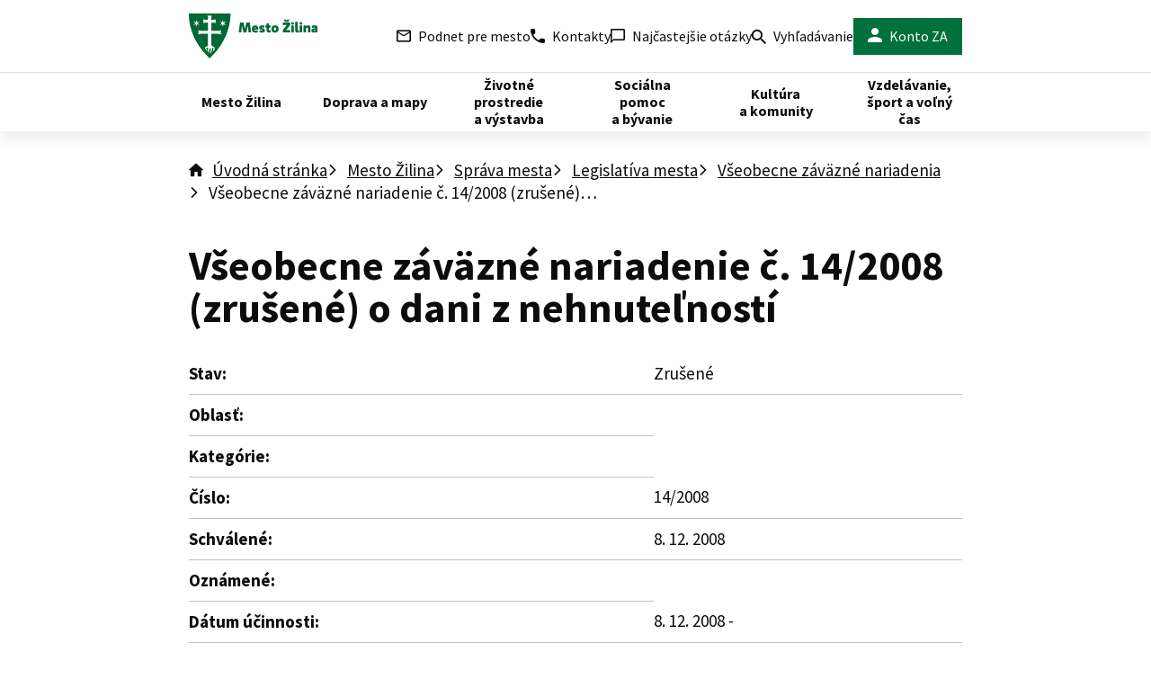

--- FILE ---
content_type: text/html; charset=UTF-8
request_url: https://zilina.sk/mesto-zilina/sprava-mesta/legislativa/vseobecne-zavazne-nariadenia/detail/vseobecne-zavazne-nariadenie-c-14-2008-zrusene-o-dani-z-nehnutelnosti/
body_size: 18534
content:

<!doctype html>
<html lang="sk" class="page">
    <head>



<script>
    window.dataLayer = window.dataLayer || [];

    function gtag() {
        window.dataLayer.push(arguments);
    };

    try {
        gtag('consent', 'default', JSON.parse("{\"ad_storage\":\"denied\",\"security_storage\":\"granted\",\"personalization_storage\":\"denied\",\"analytics_storage\":\"denied\",\"UNCLASSIFIED_COOKIES\":\"denied\"}"));
    } catch (e) {
        console.error(e);
    }

    function gtmUpdateConsent(options) {
        gtag('consent', 'update', options);
    }

    function gtmRecord(...args) {
        window.dataLayer.push(...args);
    }
</script>
<script
>
    (function (w, d, s, l, i) {
        w[l] = w[l] || [];
        w[l].push({ 'gtm.start': new Date().getTime(), event: 'gtm.js' });
        const f = d.getElementsByTagName(s)[0],
            j = d.createElement(s),
            dl = l != 'dataLayer' ? '&l=' + l : '';
        j.async = true;
        j.src = 'https://www.googletagmanager.com/gtm.js?id=' + i + dl;
        f.parentNode.insertBefore(j, f);
    })(window, document, 'script', 'dataLayer', "GTM-K7FPH8KT");
</script>

        <meta charset="UTF-8" />
        <meta name="description" content="Webová stránka mesta Žilina" />
        <meta http-equiv="Content-Type" content="text/html; charset=UTF-8" />
        <meta http-equiv="X-UA-Compatible" content="IE=edge" />
        <meta name="viewport" content="width=device-width, initial-scale=1.0" />
        <meta name="theme-color" content="#00703c" />

        <script id="citymind-script" src="https://api.citymind.tech/resources/js/780" defer></script>

<link rel="apple-touch-icon" sizes="180x180" href="https://zilina.sk/wp-content/themes/iq-theme/dist/img/favicon/apple-touch-icon.png">
<link rel="icon" type="image/png" sizes="32x32" href="https://zilina.sk/wp-content/themes/iq-theme/dist/img/favicon/favicon-32x32.png">
<link rel="icon" type="image/png" sizes="16x16" href="https://zilina.sk/wp-content/themes/iq-theme/dist/img/favicon/favicon-16x16.png">
<link rel="manifest" href="https://zilina.sk/wp-content/themes/iq-theme/dist/img/favicon/site.webmanifest">
<link rel="mask-icon" href="https://zilina.sk/wp-content/themes/iq-theme/dist/img/favicon/safari-pinned-tab.svg" color="#282828">
<meta name="msapplication-TileColor" content="#ffffff">
<meta name="theme-color" content="#ffffff">


<script>
var APP_PARAMS = {"securityUser":null,"nonce":"d3c8d5c23b","translationVersion":"sKR1F5RwW8DsjITNS0ijwpxP","site":{"blogName":"Mesto \u017dilina","charset":"UTF-8","description":"Webov\u00e1 str\u00e1nka mesta \u017dilina"}};
</script>
<script>
var clientProps = {"siteUrl":"https:\/\/zilina.sk","distUrl":"https:\/\/zilina.sk\/wp-content\/themes\/iq-theme\/dist","translationVersion":"sKR1F5RwW8DsjITNS0ijwpxP","user":null,"nonce":"d3c8d5c23b","eidAuthenticated":"","headerInitiativeUrl":"https:\/\/zilina.sk\/podnet\/"};
</script>
<meta name='robots' content='index, follow, max-image-preview:large, max-snippet:-1, max-video-preview:-1' />

	<!-- This site is optimized with the Yoast SEO plugin v21.7 - https://yoast.com/wordpress/plugins/seo/ -->
	<title>Všeobecne záväzné nariadenie č. 14/2008 (zrušené) o dani z nehnuteľností - Mesto Žilina</title>
	<link rel="canonical" href="https://zilina.sk/mesto-zilina/sprava-mesta/legislativa/vseobecne-zavazne-nariadenia/detail/vseobecne-zavazne-nariadenie-c-14-2008-zrusene-o-dani-z-nehnutelnosti/" />
	<meta property="og:locale" content="sk_SK" />
	<meta property="og:type" content="article" />
	<meta property="og:title" content="Všeobecne záväzné nariadenie č. 14/2008 (zrušené) o dani z nehnuteľností - Mesto Žilina" />
	<meta property="og:url" content="https://zilina.sk/mesto-zilina/sprava-mesta/legislativa/vseobecne-zavazne-nariadenia/detail/vseobecne-zavazne-nariadenie-c-14-2008-zrusene-o-dani-z-nehnutelnosti/" />
	<meta property="og:site_name" content="Mesto Žilina" />
	<meta property="article:modified_time" content="2023-11-28T16:44:26+00:00" />
	<meta name="twitter:card" content="summary_large_image" />
	<script type="application/ld+json" class="yoast-schema-graph">{"@context":"https://schema.org","@graph":[{"@type":"WebPage","@id":"https://zilina.sk/mesto-zilina/sprava-mesta/legislativa/vseobecne-zavazne-nariadenia/detail/vseobecne-zavazne-nariadenie-c-14-2008-zrusene-o-dani-z-nehnutelnosti/","url":"https://zilina.sk/mesto-zilina/sprava-mesta/legislativa/vseobecne-zavazne-nariadenia/detail/vseobecne-zavazne-nariadenie-c-14-2008-zrusene-o-dani-z-nehnutelnosti/","name":"Všeobecne záväzné nariadenie č. 14/2008 (zrušené) o dani z nehnuteľností - Mesto Žilina","isPartOf":{"@id":"https://zilina.sk/#website"},"datePublished":"2021-01-27T20:55:34+00:00","dateModified":"2023-11-28T16:44:26+00:00","breadcrumb":{"@id":"https://zilina.sk/mesto-zilina/sprava-mesta/legislativa/vseobecne-zavazne-nariadenia/detail/vseobecne-zavazne-nariadenie-c-14-2008-zrusene-o-dani-z-nehnutelnosti/#breadcrumb"},"inLanguage":"sk-SK","potentialAction":[{"@type":"ReadAction","target":["https://zilina.sk/mesto-zilina/sprava-mesta/legislativa/vseobecne-zavazne-nariadenia/detail/vseobecne-zavazne-nariadenie-c-14-2008-zrusene-o-dani-z-nehnutelnosti/"]}]},{"@type":"BreadcrumbList","@id":"https://zilina.sk/mesto-zilina/sprava-mesta/legislativa/vseobecne-zavazne-nariadenia/detail/vseobecne-zavazne-nariadenie-c-14-2008-zrusene-o-dani-z-nehnutelnosti/#breadcrumb","itemListElement":[{"@type":"ListItem","position":1,"name":"Home","item":"https://zilina.sk/"},{"@type":"ListItem","position":2,"name":"Všeobecne záväzné nariadenie č.&nbsp;14/2008 (zrušené) o&nbsp;dani z&nbsp;nehnuteľností"}]},{"@type":"WebSite","@id":"https://zilina.sk/#website","url":"https://zilina.sk/","name":"Mesto Žilina","description":"Webová stránka mesta Žilina","potentialAction":[{"@type":"SearchAction","target":{"@type":"EntryPoint","urlTemplate":"https://zilina.sk/?s={search_term_string}"},"query-input":"required name=search_term_string"}],"inLanguage":"sk-SK"}]}</script>
	<!-- / Yoast SEO plugin. -->


<link rel='stylesheet' id='wp-block-library-css' href='https://zilina.sk/wp-includes/css/dist/block-library/style.min.css?ver=6.2.2' type='text/css' media='all' />
<link rel='stylesheet' id='classic-theme-styles-css' href='https://zilina.sk/wp-includes/css/classic-themes.min.css?ver=6.2.2' type='text/css' media='all' />
<style id='global-styles-inline-css' type='text/css'>
body{--wp--preset--color--black: #000000;--wp--preset--color--cyan-bluish-gray: #abb8c3;--wp--preset--color--white: #ffffff;--wp--preset--color--pale-pink: #f78da7;--wp--preset--color--vivid-red: #cf2e2e;--wp--preset--color--luminous-vivid-orange: #ff6900;--wp--preset--color--luminous-vivid-amber: #fcb900;--wp--preset--color--light-green-cyan: #7bdcb5;--wp--preset--color--vivid-green-cyan: #00d084;--wp--preset--color--pale-cyan-blue: #8ed1fc;--wp--preset--color--vivid-cyan-blue: #0693e3;--wp--preset--color--vivid-purple: #9b51e0;--wp--preset--color--white-base: #ffffff;--wp--preset--color--gray-300: #f3f2f1;--wp--preset--color--green-base: #00703c;--wp--preset--gradient--vivid-cyan-blue-to-vivid-purple: linear-gradient(135deg,rgba(6,147,227,1) 0%,rgb(155,81,224) 100%);--wp--preset--gradient--light-green-cyan-to-vivid-green-cyan: linear-gradient(135deg,rgb(122,220,180) 0%,rgb(0,208,130) 100%);--wp--preset--gradient--luminous-vivid-amber-to-luminous-vivid-orange: linear-gradient(135deg,rgba(252,185,0,1) 0%,rgba(255,105,0,1) 100%);--wp--preset--gradient--luminous-vivid-orange-to-vivid-red: linear-gradient(135deg,rgba(255,105,0,1) 0%,rgb(207,46,46) 100%);--wp--preset--gradient--very-light-gray-to-cyan-bluish-gray: linear-gradient(135deg,rgb(238,238,238) 0%,rgb(169,184,195) 100%);--wp--preset--gradient--cool-to-warm-spectrum: linear-gradient(135deg,rgb(74,234,220) 0%,rgb(151,120,209) 20%,rgb(207,42,186) 40%,rgb(238,44,130) 60%,rgb(251,105,98) 80%,rgb(254,248,76) 100%);--wp--preset--gradient--blush-light-purple: linear-gradient(135deg,rgb(255,206,236) 0%,rgb(152,150,240) 100%);--wp--preset--gradient--blush-bordeaux: linear-gradient(135deg,rgb(254,205,165) 0%,rgb(254,45,45) 50%,rgb(107,0,62) 100%);--wp--preset--gradient--luminous-dusk: linear-gradient(135deg,rgb(255,203,112) 0%,rgb(199,81,192) 50%,rgb(65,88,208) 100%);--wp--preset--gradient--pale-ocean: linear-gradient(135deg,rgb(255,245,203) 0%,rgb(182,227,212) 50%,rgb(51,167,181) 100%);--wp--preset--gradient--electric-grass: linear-gradient(135deg,rgb(202,248,128) 0%,rgb(113,206,126) 100%);--wp--preset--gradient--midnight: linear-gradient(135deg,rgb(2,3,129) 0%,rgb(40,116,252) 100%);--wp--preset--duotone--dark-grayscale: url('#wp-duotone-dark-grayscale');--wp--preset--duotone--grayscale: url('#wp-duotone-grayscale');--wp--preset--duotone--purple-yellow: url('#wp-duotone-purple-yellow');--wp--preset--duotone--blue-red: url('#wp-duotone-blue-red');--wp--preset--duotone--midnight: url('#wp-duotone-midnight');--wp--preset--duotone--magenta-yellow: url('#wp-duotone-magenta-yellow');--wp--preset--duotone--purple-green: url('#wp-duotone-purple-green');--wp--preset--duotone--blue-orange: url('#wp-duotone-blue-orange');--wp--preset--font-size--small: 13px;--wp--preset--font-size--medium: 20px;--wp--preset--font-size--large: 36px;--wp--preset--font-size--x-large: 42px;--wp--preset--spacing--20: 0.44rem;--wp--preset--spacing--30: 0.67rem;--wp--preset--spacing--40: 1rem;--wp--preset--spacing--50: 1.5rem;--wp--preset--spacing--60: 2.25rem;--wp--preset--spacing--70: 3.38rem;--wp--preset--spacing--80: 5.06rem;--wp--preset--shadow--natural: 6px 6px 9px rgba(0, 0, 0, 0.2);--wp--preset--shadow--deep: 12px 12px 50px rgba(0, 0, 0, 0.4);--wp--preset--shadow--sharp: 6px 6px 0px rgba(0, 0, 0, 0.2);--wp--preset--shadow--outlined: 6px 6px 0px -3px rgba(255, 255, 255, 1), 6px 6px rgba(0, 0, 0, 1);--wp--preset--shadow--crisp: 6px 6px 0px rgba(0, 0, 0, 1);}:where(.is-layout-flex){gap: 0.5em;}body .is-layout-flow > .alignleft{float: left;margin-inline-start: 0;margin-inline-end: 2em;}body .is-layout-flow > .alignright{float: right;margin-inline-start: 2em;margin-inline-end: 0;}body .is-layout-flow > .aligncenter{margin-left: auto !important;margin-right: auto !important;}body .is-layout-constrained > .alignleft{float: left;margin-inline-start: 0;margin-inline-end: 2em;}body .is-layout-constrained > .alignright{float: right;margin-inline-start: 2em;margin-inline-end: 0;}body .is-layout-constrained > .aligncenter{margin-left: auto !important;margin-right: auto !important;}body .is-layout-constrained > :where(:not(.alignleft):not(.alignright):not(.alignfull)){max-width: var(--wp--style--global--content-size);margin-left: auto !important;margin-right: auto !important;}body .is-layout-constrained > .alignwide{max-width: var(--wp--style--global--wide-size);}body .is-layout-flex{display: flex;}body .is-layout-flex{flex-wrap: wrap;align-items: center;}body .is-layout-flex > *{margin: 0;}:where(.wp-block-columns.is-layout-flex){gap: 2em;}.has-black-color{color: var(--wp--preset--color--black) !important;}.has-cyan-bluish-gray-color{color: var(--wp--preset--color--cyan-bluish-gray) !important;}.has-white-color{color: var(--wp--preset--color--white) !important;}.has-pale-pink-color{color: var(--wp--preset--color--pale-pink) !important;}.has-vivid-red-color{color: var(--wp--preset--color--vivid-red) !important;}.has-luminous-vivid-orange-color{color: var(--wp--preset--color--luminous-vivid-orange) !important;}.has-luminous-vivid-amber-color{color: var(--wp--preset--color--luminous-vivid-amber) !important;}.has-light-green-cyan-color{color: var(--wp--preset--color--light-green-cyan) !important;}.has-vivid-green-cyan-color{color: var(--wp--preset--color--vivid-green-cyan) !important;}.has-pale-cyan-blue-color{color: var(--wp--preset--color--pale-cyan-blue) !important;}.has-vivid-cyan-blue-color{color: var(--wp--preset--color--vivid-cyan-blue) !important;}.has-vivid-purple-color{color: var(--wp--preset--color--vivid-purple) !important;}.has-black-background-color{background-color: var(--wp--preset--color--black) !important;}.has-cyan-bluish-gray-background-color{background-color: var(--wp--preset--color--cyan-bluish-gray) !important;}.has-white-background-color{background-color: var(--wp--preset--color--white) !important;}.has-pale-pink-background-color{background-color: var(--wp--preset--color--pale-pink) !important;}.has-vivid-red-background-color{background-color: var(--wp--preset--color--vivid-red) !important;}.has-luminous-vivid-orange-background-color{background-color: var(--wp--preset--color--luminous-vivid-orange) !important;}.has-luminous-vivid-amber-background-color{background-color: var(--wp--preset--color--luminous-vivid-amber) !important;}.has-light-green-cyan-background-color{background-color: var(--wp--preset--color--light-green-cyan) !important;}.has-vivid-green-cyan-background-color{background-color: var(--wp--preset--color--vivid-green-cyan) !important;}.has-pale-cyan-blue-background-color{background-color: var(--wp--preset--color--pale-cyan-blue) !important;}.has-vivid-cyan-blue-background-color{background-color: var(--wp--preset--color--vivid-cyan-blue) !important;}.has-vivid-purple-background-color{background-color: var(--wp--preset--color--vivid-purple) !important;}.has-black-border-color{border-color: var(--wp--preset--color--black) !important;}.has-cyan-bluish-gray-border-color{border-color: var(--wp--preset--color--cyan-bluish-gray) !important;}.has-white-border-color{border-color: var(--wp--preset--color--white) !important;}.has-pale-pink-border-color{border-color: var(--wp--preset--color--pale-pink) !important;}.has-vivid-red-border-color{border-color: var(--wp--preset--color--vivid-red) !important;}.has-luminous-vivid-orange-border-color{border-color: var(--wp--preset--color--luminous-vivid-orange) !important;}.has-luminous-vivid-amber-border-color{border-color: var(--wp--preset--color--luminous-vivid-amber) !important;}.has-light-green-cyan-border-color{border-color: var(--wp--preset--color--light-green-cyan) !important;}.has-vivid-green-cyan-border-color{border-color: var(--wp--preset--color--vivid-green-cyan) !important;}.has-pale-cyan-blue-border-color{border-color: var(--wp--preset--color--pale-cyan-blue) !important;}.has-vivid-cyan-blue-border-color{border-color: var(--wp--preset--color--vivid-cyan-blue) !important;}.has-vivid-purple-border-color{border-color: var(--wp--preset--color--vivid-purple) !important;}.has-vivid-cyan-blue-to-vivid-purple-gradient-background{background: var(--wp--preset--gradient--vivid-cyan-blue-to-vivid-purple) !important;}.has-light-green-cyan-to-vivid-green-cyan-gradient-background{background: var(--wp--preset--gradient--light-green-cyan-to-vivid-green-cyan) !important;}.has-luminous-vivid-amber-to-luminous-vivid-orange-gradient-background{background: var(--wp--preset--gradient--luminous-vivid-amber-to-luminous-vivid-orange) !important;}.has-luminous-vivid-orange-to-vivid-red-gradient-background{background: var(--wp--preset--gradient--luminous-vivid-orange-to-vivid-red) !important;}.has-very-light-gray-to-cyan-bluish-gray-gradient-background{background: var(--wp--preset--gradient--very-light-gray-to-cyan-bluish-gray) !important;}.has-cool-to-warm-spectrum-gradient-background{background: var(--wp--preset--gradient--cool-to-warm-spectrum) !important;}.has-blush-light-purple-gradient-background{background: var(--wp--preset--gradient--blush-light-purple) !important;}.has-blush-bordeaux-gradient-background{background: var(--wp--preset--gradient--blush-bordeaux) !important;}.has-luminous-dusk-gradient-background{background: var(--wp--preset--gradient--luminous-dusk) !important;}.has-pale-ocean-gradient-background{background: var(--wp--preset--gradient--pale-ocean) !important;}.has-electric-grass-gradient-background{background: var(--wp--preset--gradient--electric-grass) !important;}.has-midnight-gradient-background{background: var(--wp--preset--gradient--midnight) !important;}.has-small-font-size{font-size: var(--wp--preset--font-size--small) !important;}.has-medium-font-size{font-size: var(--wp--preset--font-size--medium) !important;}.has-large-font-size{font-size: var(--wp--preset--font-size--large) !important;}.has-x-large-font-size{font-size: var(--wp--preset--font-size--x-large) !important;}
.wp-block-navigation a:where(:not(.wp-element-button)){color: inherit;}
:where(.wp-block-columns.is-layout-flex){gap: 2em;}
.wp-block-pullquote{font-size: 1.5em;line-height: 1.6;}
</style>
<link rel='stylesheet' id='iq-css-1764-css-css' href='https://zilina.sk/wp-content/themes/iq-theme/dist/css/1764.css?ver=6.2.2' type='text/css' media='all' />
<link rel='stylesheet' id='iq-css-client-css-css' href='https://zilina.sk/wp-content/themes/iq-theme/dist/css/client.css?ver=6.2.2' type='text/css' media='all' />
<script type='text/javascript' src='https://zilina.sk/wp-content/plugins/stop-user-enumeration/frontend/js/frontend.js?ver=1.4.9' id='stop-user-enumeration-js'></script>
<link rel="https://api.w.org/" href="https://zilina.sk/wp-json/" /><link rel="alternate" type="application/json" href="https://zilina.sk/wp-json/wp/v2/vzn/1344" /><link rel="EditURI" type="application/rsd+xml" title="RSD" href="https://zilina.sk/xmlrpc.php?rsd" />
<link rel="wlwmanifest" type="application/wlwmanifest+xml" href="https://zilina.sk/wp-includes/wlwmanifest.xml" />
<meta name="generator" content="WordPress 6.2.2" />
<link rel='shortlink' href='https://zilina.sk/?p=1344' />
<link rel="alternate" type="application/json+oembed" href="https://zilina.sk/wp-json/oembed/1.0/embed?url=https%3A%2F%2Fzilina.sk%2Fmesto-zilina%2Fsprava-mesta%2Flegislativa%2Fvseobecne-zavazne-nariadenia%2Fdetail%2Fvseobecne-zavazne-nariadenie-c-14-2008-zrusene-o-dani-z-nehnutelnosti%2F" />
<link rel="alternate" type="text/xml+oembed" href="https://zilina.sk/wp-json/oembed/1.0/embed?url=https%3A%2F%2Fzilina.sk%2Fmesto-zilina%2Fsprava-mesta%2Flegislativa%2Fvseobecne-zavazne-nariadenia%2Fdetail%2Fvseobecne-zavazne-nariadenie-c-14-2008-zrusene-o-dani-z-nehnutelnosti%2F&#038;format=xml" />
<style>
* {
  margin: 0;
  padding: 0;
}

html {
  height: 100%;
  width: 100%;
  -moz-text-size-adjust: none;
  -webkit-text-size-adjust: none;
  text-size-adjust: none;
}

body {
  min-height: 100%;
  width: 100%;
}

img,
picture {
  display: block;
  max-width: 100%;
}

img:not([src]):not([srcset]) {
  visibility: hidden;
}

[hidden] {
  display: none !important;
}

#wpadminbar {
  position: fixed !important;
  z-index: 160000;
}

#tracy-debug > #tracy-debug-bar,
#tracy-debug .tracy-panel {
  z-index: 160000 !important;
}

#tracy-debug > #tracy-debug-bar img {
  display: unset;
}

@media (prefers-reduced-motion: reduce) {
  *,
  *::before,
  *::after {
    animation-duration: 0.01ms !important;
    animation-iteration-count: 1 !important;
    transition-duration: 0.01ms !important;
    scroll-behavior: auto !important;
  }

  html {
    scroll-behavior: initial;
  }
}

</style>
<style>

            *,
            *::before,
            *::after {
                box-sizing: border-box;
            }
        
</style>
<style>

                    .has-white-base-color {
                        color: #ffffff !important;
                    }
                    .has-white-base-background-color {
                        background-color: #ffffff !important;
                    }
                
                    .has-gray-300-color {
                        color: #f3f2f1 !important;
                    }
                    .has-gray-300-background-color {
                        background-color: #f3f2f1 !important;
                    }
                
                    .has-green-base-color {
                        color: #00703c !important;
                    }
                    .has-green-base-background-color {
                        background-color: #00703c !important;
                    }
                
</style>
		<style type="text/css" id="wp-custom-css">
			figure.wp-block-gallery.has-nested-images {
    align-items: normal;
    margin-top: 20px;
}

ul.iq-person-list-module__person-list,ul.iq-deputy-list-module__deputy-list {
    margin-top: 0.5rem;
}
		</style>
		    </head>
    <body class="page__body js-enabled" x-data="{ isMobile: iq.isMobile() }" @resize.window.throttle="isMobile = iq.isMobile()">
<header
    id="header"
    role="header"
    class="header"
    x-data="{ navigationOpen: false }"
    :class="navigationOpen ? 'header--open' : ''"
    x-on:resize.window.throttle="iq.isMobile() ? null : navigationOpen = false"
    x-on:keyup.window.escape="navigationOpen = false"
    x-effect="function() {
        if (navigationOpen) {
            iq.lockPageScroll();
        } else {
            iq.unlockPageScroll();
        }
    }"
>
    <div class="header__top">
        <div class="header__container">
            <div class="header__bar">
                <a href="/" class="header__logo">
                    <img src="https://zilina.sk/wp-content/themes/iq-theme/dist/img/logo-alt.svg" alt="Logo Žilina">
                </a>

                <button
                    class="w-0 h-full"
                    aria-label="Preskočiť hlavičku"
                    @click.prevent="() => {
                        const main = document.querySelector('.page__template');
                        if (main) {
                            const focusableElements = main.querySelectorAll(
                                'a[href], button, textarea, input, select, [tabindex]:not([tabindex=&quot;-1&quot;])'
                            );
                            if (focusableElements.length > 0) {
                                console.log(focusableElements[0]);
                                focusableElements[0].focus();
                            } else {
                                main.focus();
                            }
                        }
                    }"
                ></button>

                <button class="header__toggle header__toggle--open" @click="navigationOpen = true">
                    <span class="header__toggle-label">Menu</span>
                    <span class="header__toggle-icon icon-only icon--hamburger ml-1.5"></span>
                </button>

                <button class="header__toggle header__toggle--close" @click="navigationOpen = false">
                    <span class="header__toggle-icon icon-only icon--cross"></span>
                </button>
            </div>

            <div class="header__bar-content show-only-desktop">
                    <a href="https://zilina.sk/podnet/" class="header__bar-item">
                        <span class="flex items-center mr-2 icon-only icon--letter"></span>
                        Podnet pre mesto
                    </a>
                    <a href="https://zilina.sk/kontakty/" class="header__bar-item">
                        <span class="flex items-center mr-2 icon-only icon--phone"></span>
                        Kontakty
                    </a>
                    <a href="https://zilina.sk/casto-kladene-otazky/" class="header__bar-item">
                        <span class="flex items-center mr-2 icon-only icon--chat-bubble"></span>
                        Najčastejšie otázky
                    </a>
                <a href="/?s" class="header__bar-item">
                    <span class="icon-only icon--search mr-2 mt-1"></span>
                    Vyhľadávanie
                </a>

                    <div class="flex items-center relative">
                        <a href="/sk/profile" class="header__bar-item header__bar-item--green">
                            <span class="mr-2 icon-only icon--account text-white"></span>
                            Konto ZA
                        </a>
                    </div>
            </div>
        </div>
    </div>
    <div class="header__bottom">
        <div class="header__container">
<nav
    class="header__nav main-nav"
    x-data="{ openedItem: false }"
>
    <div class="show-only-mobile mx-4 mt-4">
<div
    data-app-module="client-search"
    data-props="&#123;&quot;autocomplete&quot;:false,&quot;focusOnMount&quot;:false}"
>
    <div class="iq-search__wrapper">
        <input
            type="search"
            placeholder="Zadajte hľadaný výraz"
            aria-label="Zadajte hľadaný výraz"
            class="iq-search__input"
        >
        <div class="iq-search__button">
            <button
                class="btn btn--primary icon-only icon--search icon--24x24 shadow-none"
                aria-label="Hľadať"
            ></button>
        </div>
    </div>
</div>
    </div>
    <div
        class="md:hidden flex flex-col justify-end gap-4 mx-4 relative"
        x-data="{ profileOpen: false }"
        @click.outside="profileOpen = false"
    >
            <a href="/sk/profile" class="header__bar-item header__bar-item--green">
                <span class="mr-2 icon-before icon--account text-white">
                    Konto ZA
                </span>
            </a>

    </div>
    <div class="md:hidden flex justify-evenly flex-wrap">
            <a
                href="https://zilina.sk/kontakty/"
                class="icon-before icon--phone text-xl font-bold no-underline flex items-center m-2"
            >
                Kontakty
            </a>
            <a
                href="https://zilina.sk/podnet/"
                class="icon-before icon--letter text-xl font-bold no-underline flex items-center m-2"
            >
                Podnet pre mesto
            </a>
            <a
                href="https://zilina.sk/casto-kladene-otazky/"
                class="icon-before icon--chat-bubble text-xl font-bold no-underline flex items-center m-2"
            >
                Najčastejšie otázky
            </a>
    </div>

        <ul class="main-nav__list">
<li class="main-nav__item--with-children main-nav__item"
    x-data="{ isOpen: false }"
    :class="isOpen ? 'main-nav__item--open' : ''"
    x-on:resize.window.throttle="isOpen = false"
    x-on:keyup.window.escape="isOpen = false"
>

        <button
            class="main-nav__item-header"
            x-on:click="isOpen = !isOpen"
            x-on:click.outside="isOpen = false"
        >
            <span class="main-nav__item-link">
                Mesto Žilina
            </span>
        </button>

        <div class="main-nav__sub">
            <ul class="main-nav__sub-inner">
<li class="main-nav__sub-item">
    <a href="https://zilina.sk/mesto-zilina/sprava-mesta/" class="main-nav__sub-item-text" draggable="false" style="--i: 0">Správa mesta</a>

    <ul class="main-nav__sub2">
<li class="main-nav__sub2-item" style="--i: 2">
    <a href="https://zilina.sk/mesto-zilina/sprava-mesta/volene-organy/" target="" draggable="false">Volené orgány</a>
</li>
<li class="main-nav__sub2-item" style="--i: 3">
    <a href="https://zilina.sk/mesto-zilina/sprava-mesta/mestsky-urad/" target="" draggable="false">Mestský úrad</a>
</li>
<li class="main-nav__sub2-item" style="--i: 4">
    <a href="https://zilina.sk/mesto-zilina/sprava-mesta/matricny-urad/" target="" draggable="false">Matričný úrad</a>
</li>
        <li class="main-nav__sub2-item" style="--i: 6">
            <a href="https://zilina.sk/mesto-zilina/sprava-mesta/" class="underline text-base font-normal text-green-500" target="" draggable="false">Ďalšie <span class="ml-2 icon-only icon--arrow-right text-2sm font-normal"></span></a>
        </li>
    </ul>
</li>
<li class="main-nav__sub-item">
    <a href="https://zilina.sk/mesto-zilina/transparentne-mesto/" class="main-nav__sub-item-text" draggable="false" style="--i: 0">Transparentné mesto</a>

    <ul class="main-nav__sub2">
<li class="main-nav__sub2-item" style="--i: 2">
    <a href="https://zilina.sk/mesto-zilina/transparentne-mesto/aktuality/" target="" draggable="false">Aktuality</a>
</li>
<li class="main-nav__sub2-item" style="--i: 3">
    <a href="https://zilina.sk/mesto-zilina/transparentne-mesto/uradna-tabula/" target="" draggable="false">Úradná tabuľa</a>
</li>
<li class="main-nav__sub2-item" style="--i: 4">
    <a href="https://zilina.sk/mesto-zilina/transparentne-mesto/verejne-obstaravanie/" target="" draggable="false">Verejné obstarávanie</a>
</li>
        <li class="main-nav__sub2-item" style="--i: 5">
            <a href="https://zilina.sk/mesto-zilina/transparentne-mesto/" class="underline text-base font-normal text-green-500" target="" draggable="false">Ďalšie <span class="ml-2 icon-only icon--arrow-right text-2sm font-normal"></span></a>
        </li>
    </ul>
</li>
<li class="main-nav__sub-item">
    <a href="https://zilina.sk/mesto-zilina/dane-a-poplatky/" class="main-nav__sub-item-text" draggable="false" style="--i: 0">Dane a poplatky</a>

    <ul class="main-nav__sub2">
<li class="main-nav__sub2-item" style="--i: 2">
    <a href="https://zilina.sk/mesto-zilina/dane-a-poplatky/podavanie-danoveho-priznania-k-dani-z-nehnutelnosti/" target="" draggable="false">Daň z nehnuteľností</a>
</li>
<li class="main-nav__sub2-item" style="--i: 3">
    <a href="https://zilina.sk/mesto-zilina/dane-a-poplatky/dan-za-psa/" target="" draggable="false">Daň za psa</a>
</li>
<li class="main-nav__sub2-item" style="--i: 4">
    <a href="https://zilina.sk/mesto-zilina/dane-a-poplatky/dan-za-ubytovanie/" target="" draggable="false">Daň za ubytovanie</a>
</li>
        <li class="main-nav__sub2-item" style="--i: 5">
            <a href="https://zilina.sk/mesto-zilina/dane-a-poplatky/" class="underline text-base font-normal text-green-500" target="" draggable="false">Ďalšie <span class="ml-2 icon-only icon--arrow-right text-2sm font-normal"></span></a>
        </li>
    </ul>
</li>
<li class="main-nav__sub-item">
    <a href="https://zilina.sk/mesto-zilina/projekty/" class="main-nav__sub-item-text" draggable="false" style="--i: 0">Projekty</a>

    <ul class="main-nav__sub2">
<li class="main-nav__sub2-item" style="--i: 2">
    <a href="https://zilina.sk/mesto-zilina/projekty/projekty-eu/" target="" draggable="false">Projekty EÚ</a>
</li>
<li class="main-nav__sub2-item" style="--i: 3">
    <a href="https://zilina.sk/mesto-zilina/projekty/manazerstvo-kvality/" target="" draggable="false">Manažérstvo kvality</a>
</li>
<li class="main-nav__sub2-item" style="--i: 4">
    <a href="https://coplanuje.zilina.sk/" target="_blank" draggable="false">Čo plánuje Žilina?</a>
</li>
        <li class="main-nav__sub2-item" style="--i: 5">
            <a href="https://zilina.sk/mesto-zilina/projekty/" class="underline text-base font-normal text-green-500" target="" draggable="false">Ďalšie <span class="ml-2 icon-only icon--arrow-right text-2sm font-normal"></span></a>
        </li>
    </ul>
</li>
<li class="main-nav__sub-item">
    <a href="https://zilina.sk/mesto-zilina/prilezitosti-pre-partnerstva/" class="main-nav__sub-item-text" draggable="false" style="--i: 0">Príležitosti pre partnerstvá</a>

    <ul class="main-nav__sub2">
<li class="main-nav__sub2-item" style="--i: 2">
    <a href="https://zilina.sk/mesto-zilina/prilezitosti-pre-partnerstva/ikt-vyzvy-a-podujatia-mesta/" target="" draggable="false">IKT výzvy a podujatia mesta</a>
</li>
    </ul>
</li>
<li class="main-nav__sub-item">
    <a href="https://zilina.sk/mesto-zilina/civilna-ochrana/" class="main-nav__sub-item-text" draggable="false" style="--i: 0">Krízové riadenie a bezpečnosť</a>

    <ul class="main-nav__sub2">
<li class="main-nav__sub2-item" style="--i: 2">
    <a href="https://zilina.sk/mesto-zilina/civilna-ochrana/krizove-situacie/" target="" draggable="false">Krízové situácie</a>
</li>
    </ul>
</li>
            </ul>
        </div>
</li>
<li class="main-nav__item--with-children main-nav__item"
    x-data="{ isOpen: false }"
    :class="isOpen ? 'main-nav__item--open' : ''"
    x-on:resize.window.throttle="isOpen = false"
    x-on:keyup.window.escape="isOpen = false"
>

        <button
            class="main-nav__item-header"
            x-on:click="isOpen = !isOpen"
            x-on:click.outside="isOpen = false"
        >
            <span class="main-nav__item-link">
                Doprava a mapy
            </span>
        </button>

        <div class="main-nav__sub">
            <ul class="main-nav__sub-inner">
<li class="main-nav__sub-item">
    <a href="https://zilina.sk/doprava-a-mapy/sprava-a-udrzba-komunikacii/" class="main-nav__sub-item-text" draggable="false" style="--i: 0">Správa a údržba komunikácií</a>

    <ul class="main-nav__sub2">
<li class="main-nav__sub2-item" style="--i: 2">
    <a href="https://zilina.gisplan.sk/mapa/pasport-komunikaci/?c=-443065%3A-1172103&amp;z=7&amp;lb=osmllg&amp;ly=ad%2Culn%2Cpk-ktr&amp;lbo=1&amp;lyo=" target="" draggable="false">Mapa správy/pasport</a>
</li>
<li class="main-nav__sub2-item" style="--i: 3">
    <a href="https://zilina.sk/zivotne-prostredie-a-vystavba/zivotne-prostredie/komunalne-sluzby/" target="" draggable="false">Komunálne služby</a>
</li>
<li class="main-nav__sub2-item" style="--i: 4">
    <a href="https://zilina.sk/doprava-a-mapy/sprava-a-udrzba-komunikacii/verejne-osvetlenie/" target="" draggable="false">Verejné osvetlenie</a>
</li>
        <li class="main-nav__sub2-item" style="--i: 6">
            <a href="https://zilina.sk/doprava-a-mapy/sprava-a-udrzba-komunikacii/" class="underline text-base font-normal text-green-500" target="" draggable="false">Ďalšie <span class="ml-2 icon-only icon--arrow-right text-2sm font-normal"></span></a>
        </li>
    </ul>
</li>
<li class="main-nav__sub-item">
    <a href="https://zilina.sk/doprava-a-mapy/doprava/" class="main-nav__sub-item-text" draggable="false" style="--i: 0">Doprava</a>

    <ul class="main-nav__sub2">
<li class="main-nav__sub2-item" style="--i: 2">
    <a href="https://parkovanie.zilina.sk/" target="_blank" draggable="false">Parkovanie</a>
</li>
<li class="main-nav__sub2-item" style="--i: 3">
    <a href="https://zilina.sk/doprava-a-mapy/doprava/integrovany-dopravny-system/" target="" draggable="false">Integrovaný dopravný systém</a>
</li>
<li class="main-nav__sub2-item" style="--i: 4">
    <a href="https://zilina.sk/doprava-a-mapy/doprava/strategicke-dokumenty-v-oblasti-dopravy/" target="" draggable="false">Dopravné strategické dokumenty</a>
</li>
        <li class="main-nav__sub2-item" style="--i: 5">
            <a href="https://zilina.sk/doprava-a-mapy/doprava/" class="underline text-base font-normal text-green-500" target="" draggable="false">Ďalšie <span class="ml-2 icon-only icon--arrow-right text-2sm font-normal"></span></a>
        </li>
    </ul>
</li>
<li class="main-nav__sub-item">
    <a href="https://zilina.sk/doprava-a-mapy/cyklodoprava/" class="main-nav__sub-item-text" draggable="false" style="--i: 0">Cyklodoprava</a>

    <ul class="main-nav__sub2">
<li class="main-nav__sub2-item" style="--i: 2">
    <a href="https://zilina.gisplan.sk/mapa/pasport-komunikaci/?c=-442338.9%3A-1171912&amp;z=6&amp;lb=osmllg&amp;ly=ad%2Culn%2Cct-kat&amp;lbo=1&amp;lyo=" target="_blank" draggable="false">Mapa cyklokomunikácií</a>
</li>
<li class="main-nav__sub2-item" style="--i: 3">
    <a href="https://zilina.sk/doprava-a-mapy/cyklodoprava/scitace/" target="" draggable="false">Sčítače</a>
</li>
<li class="main-nav__sub2-item" style="--i: 4">
    <a href="https://zilina.sk/doprava-a-mapy/cyklodoprava/cyklotrasy/" target="" draggable="false">Cyklotrasy</a>
</li>
        <li class="main-nav__sub2-item" style="--i: 5">
            <a href="https://zilina.sk/doprava-a-mapy/cyklodoprava/" class="underline text-base font-normal text-green-500" target="" draggable="false">Ďalšie <span class="ml-2 icon-only icon--arrow-right text-2sm font-normal"></span></a>
        </li>
    </ul>
</li>
<li class="main-nav__sub-item">
    <a href="https://zilina.sk/doprava-a-mapy/mapy/" class="main-nav__sub-item-text" draggable="false" style="--i: 0">Mapy</a>

    <ul class="main-nav__sub2">
<li class="main-nav__sub2-item" style="--i: 2">
    <a href="https://zilina.gisplan.sk/" target="_blank" draggable="false">Mapový portál</a>
</li>
<li class="main-nav__sub2-item" style="--i: 3">
    <a href="https://zilina.sk/doprava-a-mapy/sprava-a-udrzba-komunikacii/zimna-udrzba/" target="" draggable="false">Zimná údržba</a>
</li>
<li class="main-nav__sub2-item" style="--i: 4">
    <a href="https://zilina.sk/mesto-zilina/sprava-mesta/mestske-casti/" target="" draggable="false">Mestské časti a ulice</a>
</li>
    </ul>
</li>
<li class="main-nav__sub-item">
    <a href="https://zilina.sk/mesto-zilina/transparentne-mesto/majetok-mesta/zaujatie-verejneho-priestranstva/" class="main-nav__sub-item-text" draggable="false" style="--i: 0">Záber verejného priestranstva</a>

    <ul class="main-nav__sub2">
<li class="main-nav__sub2-item" style="--i: 2">
    <a href="https://zilina.sk/mesto-zilina/transparentne-mesto/majetok-mesta/zaujatie-verejneho-priestranstva/povolovanie-ambulantneho-predaja/" target="" draggable="false">Povoľovanie ambulantného predaja</a>
</li>
<li class="main-nav__sub2-item" style="--i: 3">
    <a href="https://zilina.sk/mesto-zilina/transparentne-mesto/majetok-mesta/zaujatie-verejneho-priestranstva/zaber-verejneho-priestranstva-stavebne-prace/" target="" draggable="false">Záber verejného priestranstva – stavebné práce</a>
</li>
<li class="main-nav__sub2-item" style="--i: 4">
    <a href="https://zilina.sk/mesto-zilina/transparentne-mesto/majetok-mesta/zaujatie-verejneho-priestranstva/zaber-verejneho-priestranstva-mimo-stavieb/" target="" draggable="false">Záber verejného priestranstva – mimo stavieb</a>
</li>
    </ul>
</li>
            </ul>
        </div>
</li>
<li class="main-nav__item--with-children main-nav__item"
    x-data="{ isOpen: false }"
    :class="isOpen ? 'main-nav__item--open' : ''"
    x-on:resize.window.throttle="isOpen = false"
    x-on:keyup.window.escape="isOpen = false"
>

        <button
            class="main-nav__item-header"
            x-on:click="isOpen = !isOpen"
            x-on:click.outside="isOpen = false"
        >
            <span class="main-nav__item-link">
                Životné prostredie a výstavba
            </span>
        </button>

        <div class="main-nav__sub">
            <ul class="main-nav__sub-inner">
<li class="main-nav__sub-item">
    <a href="https://zilina.sk/zivotne-prostredie-a-vystavba/zivotne-prostredie/" class="main-nav__sub-item-text" draggable="false" style="--i: 0">Životné prostredie</a>

    <ul class="main-nav__sub2">
<li class="main-nav__sub2-item" style="--i: 2">
    <a href="https://zilina.sk/zivotne-prostredie-a-vystavba/zivotne-prostredie/odpady/" target="" draggable="false">Odpady</a>
</li>
<li class="main-nav__sub2-item" style="--i: 3">
    <a href="https://zilina.sk/zivotne-prostredie-a-vystavba/zivotne-prostredie/ovzdusie/" target="" draggable="false">Ovzdušie</a>
</li>
<li class="main-nav__sub2-item" style="--i: 4">
    <a href="https://zilina.sk/zivotne-prostredie-a-vystavba/zivotne-prostredie/zelen-v-meste/" target="" draggable="false">Zeleň v meste</a>
</li>
        <li class="main-nav__sub2-item" style="--i: 5">
            <a href="https://zilina.sk/zivotne-prostredie-a-vystavba/zivotne-prostredie/" class="underline text-base font-normal text-green-500" target="" draggable="false">Ďalšie <span class="ml-2 icon-only icon--arrow-right text-2sm font-normal"></span></a>
        </li>
    </ul>
</li>
<li class="main-nav__sub-item">
    <a href="https://zilina.sk/zivotne-prostredie-a-vystavba/stavebny-urad/" class="main-nav__sub-item-text" draggable="false" style="--i: 0">Stavebný úrad</a>

    <ul class="main-nav__sub2">
<li class="main-nav__sub2-item" style="--i: 2">
    <a href="https://zilina.sk/zivotne-prostredie-a-vystavba/stavebny-urad/stavebny-urad-agenda/" target="" draggable="false">Územné a stavebné konanie</a>
</li>
<li class="main-nav__sub2-item" style="--i: 3">
    <a href="https://zilina.sk/zivotne-prostredie-a-vystavba/stavebny-urad/supisne-cisla-orientacne-cisla-nazvy-ulic/" target="" draggable="false">Súpisné čísla, orientačné čísla, názvy ulíc</a>
</li>
<li class="main-nav__sub2-item" style="--i: 4">
    <a href="https://zilina.sk/zivotne-prostredie-a-vystavba/stavebny-urad/tlaciva-stavebny-urad/" target="" draggable="false">Tlačivá – Stavebný úrad</a>
</li>
        <li class="main-nav__sub2-item" style="--i: 5">
            <a href="https://zilina.sk/zivotne-prostredie-a-vystavba/stavebny-urad/" class="underline text-base font-normal text-green-500" target="" draggable="false">Ďalšie <span class="ml-2 icon-only icon--arrow-right text-2sm font-normal"></span></a>
        </li>
    </ul>
</li>
<li class="main-nav__sub-item">
    <a href="https://zilina.sk/zivotne-prostredie-a-vystavba/rozvoj-mesta/" class="main-nav__sub-item-text" draggable="false" style="--i: 0">Rozvoj mesta</a>

    <ul class="main-nav__sub2">
<li class="main-nav__sub2-item" style="--i: 2">
    <a href="https://zilina.sk/zivotne-prostredie-a-vystavba/rozvoj-mesta/uzemnoplanovacie-dokumenty/" target="" draggable="false">Územnoplánovacie dokumenty</a>
</li>
<li class="main-nav__sub2-item" style="--i: 3">
    <a href="https://zilina.sk/zivotne-prostredie-a-vystavba/rozvoj-mesta/usmernovanie-vystavby/" target="" draggable="false">Usmerňovanie výstavby</a>
</li>
<li class="main-nav__sub2-item" style="--i: 4">
    <a href="https://zilina.sk/mesto-zilina/projekty/udrzatelny-mestsky-rozvoj/" target="" draggable="false">Udržateľný mestský rozvoj</a>
</li>
        <li class="main-nav__sub2-item" style="--i: 6">
            <a href="https://zilina.sk/zivotne-prostredie-a-vystavba/rozvoj-mesta/" class="underline text-base font-normal text-green-500" target="" draggable="false">Ďalšie <span class="ml-2 icon-only icon--arrow-right text-2sm font-normal"></span></a>
        </li>
    </ul>
</li>
            </ul>
        </div>
</li>
<li class="main-nav__item--with-children main-nav__item"
    x-data="{ isOpen: false }"
    :class="isOpen ? 'main-nav__item--open' : ''"
    x-on:resize.window.throttle="isOpen = false"
    x-on:keyup.window.escape="isOpen = false"
>

        <button
            class="main-nav__item-header"
            x-on:click="isOpen = !isOpen"
            x-on:click.outside="isOpen = false"
        >
            <span class="main-nav__item-link">
                Sociálna pomoc a bývanie
            </span>
        </button>

        <div class="main-nav__sub">
            <ul class="main-nav__sub-inner">
<li class="main-nav__sub-item">
    <a href="https://zilina.sk/socialna-pomoc-a-byvanie/najomne-byvanie/" class="main-nav__sub-item-text" draggable="false" style="--i: 0">Nájomné bývanie</a>

    <ul class="main-nav__sub2">
<li class="main-nav__sub2-item" style="--i: 2">
    <a href="https://zilina.sk/socialna-pomoc-a-byvanie/najomne-byvanie/pridelovanie-najomnych-bytov-pre-socialne-ucely-vo-vlastnictve-mesta-zilina/" target="" draggable="false">Prideľovanie nájomných bytov pre sociálne účely vo vlastníctve mesta Žilina</a>
</li>
<li class="main-nav__sub2-item" style="--i: 3">
    <a href="https://zilina.sk/socialna-pomoc-a-byvanie/najomne-byvanie/poradovnik-ziadosti-o-pridelenie-najomneho-bytu/" target="" draggable="false">Poradovník žiadostí o pridelenie nájomného bytu</a>
</li>
<li class="main-nav__sub2-item" style="--i: 4">
    <a href="https://zilina.sk/socialna-pomoc-a-byvanie/najomne-byvanie/najomne-zmluvy/" target="" draggable="false">Nájomné zmluvy</a>
</li>
        <li class="main-nav__sub2-item" style="--i: 5">
            <a href="https://zilina.sk/socialna-pomoc-a-byvanie/najomne-byvanie/" class="underline text-base font-normal text-green-500" target="" draggable="false">Ďalšie <span class="ml-2 icon-only icon--arrow-right text-2sm font-normal"></span></a>
        </li>
    </ul>
</li>
<li class="main-nav__sub-item">
    <a href="https://zilina.sk/socialna-pomoc-a-byvanie/socialne-sluzby/" class="main-nav__sub-item-text" draggable="false" style="--i: 0">Sociálne služby</a>

    <ul class="main-nav__sub2">
<li class="main-nav__sub2-item" style="--i: 2">
    <a href="https://zilina.sk/socialna-pomoc-a-byvanie/socialne-sluzby/stravovanie-pre-seniorov/" target="" draggable="false">Stravovanie v jedálni</a>
</li>
<li class="main-nav__sub2-item" style="--i: 3">
    <a href="https://usmev.zilina.sk/" target="" draggable="false">Zariadenie pre seniorov</a>
</li>
<li class="main-nav__sub2-item" style="--i: 4">
    <a href="https://zilina.sk/socialna-pomoc-a-byvanie/socialne-sluzby/opatrovatelska-sluzba/" target="" draggable="false">Opatrovateľská služba</a>
</li>
        <li class="main-nav__sub2-item" style="--i: 5">
            <a href="https://zilina.sk/socialna-pomoc-a-byvanie/socialne-sluzby/" class="underline text-base font-normal text-green-500" target="" draggable="false">Ďalšie <span class="ml-2 icon-only icon--arrow-right text-2sm font-normal"></span></a>
        </li>
    </ul>
</li>
<li class="main-nav__sub-item">
    <a href="https://zilina.sk/socialna-pomoc-a-byvanie/financna-podpora/" class="main-nav__sub-item-text" draggable="false" style="--i: 0">Finančná podpora</a>

    <ul class="main-nav__sub2">
<li class="main-nav__sub2-item" style="--i: 2">
    <a href="https://zilina.sk/socialna-pomoc-a-byvanie/financna-podpora/poskytovanie-financneho-prispevku-na-prevadzku-socialnej-sluzby/" target="" draggable="false">Poskytovanie finančného príspevku na prevádzku sociálnej služby</a>
</li>
<li class="main-nav__sub2-item" style="--i: 3">
    <a href="https://zilina.sk/socialna-pomoc-a-byvanie/financna-podpora/jednorazova-davka-hmotnej-pomoci/" target="" draggable="false">Jednorazová dávka v hmotnej núdzi</a>
</li>
    </ul>
</li>
            </ul>
        </div>
</li>
<li class="main-nav__item--with-children main-nav__item"
    x-data="{ isOpen: false }"
    :class="isOpen ? 'main-nav__item--open' : ''"
    x-on:resize.window.throttle="isOpen = false"
    x-on:keyup.window.escape="isOpen = false"
>

        <button
            class="main-nav__item-header"
            x-on:click="isOpen = !isOpen"
            x-on:click.outside="isOpen = false"
        >
            <span class="main-nav__item-link">
                Kultúra a komunity
            </span>
        </button>

        <div class="main-nav__sub">
            <ul class="main-nav__sub-inner">
<li class="main-nav__sub-item">
    <a href="https://zilina.sk/kultura-a-komunity/podujatia/" class="main-nav__sub-item-text" draggable="false" style="--i: 0">Podujatia</a>

    <ul class="main-nav__sub2">
<li class="main-nav__sub2-item" style="--i: 2">
    <a href="http://www.tikzilina.eu/kam-v-ziline/" target="_blank" draggable="false">Kalendár podujatí</a>
</li>
<li class="main-nav__sub2-item" style="--i: 3">
    <a href="https://zilina.sk/kultura-a-komunity/podujatia/mestske-podujatia/" target="" draggable="false">Tradičné mestské podujatia</a>
</li>
    </ul>
</li>
<li class="main-nav__sub-item">
    <a href="https://zilina.sk/kultura-a-komunity/manazment-kultury/" class="main-nav__sub-item-text" draggable="false" style="--i: 0">Manažment kultúry a organizácie v meste</a>

    <ul class="main-nav__sub2">
<li class="main-nav__sub2-item" style="--i: 2">
    <a href="https://zilina.sk/kultura-a-komunity/manazment-kultury/referat-kultury/" target="" draggable="false">Referát kultúry</a>
</li>
<li class="main-nav__sub2-item" style="--i: 3">
    <a href="https://zilina.sk/kultura-a-komunity/manazment-kultury/mestske-kulturne-organizacie/" target="" draggable="false">Mestské organizácie</a>
</li>
<li class="main-nav__sub2-item" style="--i: 4">
    <a href="https://zilina.sk/mesto-zilina/transparentne-mesto/granty-a-dotacie/grantovy-system/" target="" draggable="false">Grantový systém</a>
</li>
    </ul>
</li>
<li class="main-nav__sub-item">
    <a href="https://zilina.sk/kultura-a-komunity/podpora-kultury/" class="main-nav__sub-item-text" draggable="false" style="--i: 0">Podpora kultúry</a>

    <ul class="main-nav__sub2">
<li class="main-nav__sub2-item" style="--i: 2">
    <a href="https://zilina.sk/kultura-a-komunity/podpora-kultury/oznamenie-o-verejnom-kulturnom-podujati/" target="" draggable="false">Oznámenie o verejnom kultúrnom podujatí</a>
</li>
<li class="main-nav__sub2-item" style="--i: 3">
    <a href="https://zilina.sk/kultura-a-komunity/podpora-kultury/registracia-poulicnej-umeleckej-aktivity/" target="" draggable="false">Oznámenie o konaní voľnej pouličnej aktivity</a>
</li>
<li class="main-nav__sub2-item" style="--i: 4">
    <a href="https://zilina.sk/mesto-zilina/transparentne-mesto/granty-a-dotacie/" target="" draggable="false">Granty a dotácie</a>
</li>
        <li class="main-nav__sub2-item" style="--i: 5">
            <a href="https://zilina.sk/kultura-a-komunity/podpora-kultury/" class="underline text-base font-normal text-green-500" target="" draggable="false">Ďalšie <span class="ml-2 icon-only icon--arrow-right text-2sm font-normal"></span></a>
        </li>
    </ul>
</li>
<li class="main-nav__sub-item">
    <a href="https://zilina.sk/kultura-a-komunity/miestny-rozvoj-a-cestovny-ruch/" class="main-nav__sub-item-text" draggable="false" style="--i: 0">Miestny rozvoj a cestovný ruch</a>

    <ul class="main-nav__sub2">
    </ul>
</li>
<li class="main-nav__sub-item">
    <a href="https://zilina.sk/kultura-a-komunity/" class="main-nav__sub-item-text" draggable="false" style="--i: 0">Žiadosti a tlačivá</a>

    <ul class="main-nav__sub2">
    </ul>
</li>
            </ul>
        </div>
</li>
<li class="main-nav__item--with-children main-nav__item"
    x-data="{ isOpen: false }"
    :class="isOpen ? 'main-nav__item--open' : ''"
    x-on:resize.window.throttle="isOpen = false"
    x-on:keyup.window.escape="isOpen = false"
>

        <button
            class="main-nav__item-header"
            x-on:click="isOpen = !isOpen"
            x-on:click.outside="isOpen = false"
        >
            <span class="main-nav__item-link">
                Vzdelávanie, šport a voľný čas
            </span>
        </button>

        <div class="main-nav__sub">
            <ul class="main-nav__sub-inner">
<li class="main-nav__sub-item">
    <a href="https://zilina.sk/vzdelavanie-sport-a-volny-cas/skolstvo/" class="main-nav__sub-item-text" draggable="false" style="--i: 0">Školstvo</a>

    <ul class="main-nav__sub2">
<li class="main-nav__sub2-item" style="--i: 2">
    <a href="https://zilina.sk/vzdelavanie-sport-a-volny-cas/skolstvo/zakladne-skoly-s-materskymi-skolami/" target="" draggable="false">Základné školy s materskými školami</a>
</li>
<li class="main-nav__sub2-item" style="--i: 3">
    <a href="https://zilina.sk/vzdelavanie-sport-a-volny-cas/skolstvo/zakladne-skoly/" target="" draggable="false">Základné školy</a>
</li>
<li class="main-nav__sub2-item" style="--i: 4">
    <a href="https://zilina.sk/vzdelavanie-sport-a-volny-cas/skolstvo/materske-skoly/" target="" draggable="false">Materské školy</a>
</li>
        <li class="main-nav__sub2-item" style="--i: 5">
            <a href="https://zilina.sk/vzdelavanie-sport-a-volny-cas/skolstvo/" class="underline text-base font-normal text-green-500" target="" draggable="false">Ďalšie <span class="ml-2 icon-only icon--arrow-right text-2sm font-normal"></span></a>
        </li>
    </ul>
</li>
<li class="main-nav__sub-item">
    <a href="https://zilina.sk/vzdelavanie-sport-a-volny-cas/sport/" class="main-nav__sub-item-text" draggable="false" style="--i: 0">Šport</a>

    <ul class="main-nav__sub2">
<li class="main-nav__sub2-item" style="--i: 2">
    <a href="https://zilina.sk/vzdelavanie-sport-a-volny-cas/sport/mestske-sportove-zariadenia/" target="" draggable="false">Mestské športové zariadenia</a>
</li>
<li class="main-nav__sub2-item" style="--i: 3">
    <a href="https://zilina.sk/vzdelavanie-sport-a-volny-cas/sport/mestske-sportove-podujatia/" target="" draggable="false">Mestské športové podujatia</a>
</li>
<li class="main-nav__sub2-item" style="--i: 4">
    <a href="https://sport.zilina.sk/" target="_blank" draggable="false">Školská športová liga</a>
</li>
        <li class="main-nav__sub2-item" style="--i: 5">
            <a href="https://zilina.sk/vzdelavanie-sport-a-volny-cas/sport/" class="underline text-base font-normal text-green-500" target="" draggable="false">Ďalšie <span class="ml-2 icon-only icon--arrow-right text-2sm font-normal"></span></a>
        </li>
    </ul>
</li>
<li class="main-nav__sub-item">
    <a href="https://zilina.sk/vzdelavanie-sport-a-volny-cas/deti-a-mladez/" class="main-nav__sub-item-text" draggable="false" style="--i: 0">Deti, mládež a voľný čas</a>

    <ul class="main-nav__sub2">
<li class="main-nav__sub2-item" style="--i: 2">
    <a href="https://zilina.sk/vzdelavanie-sport-a-volny-cas/deti-a-mladez/mladeznicka-organizacia-mesta-zilina/" target="" draggable="false">Mládežnícka organizácia mesta Žilina</a>
</li>
<li class="main-nav__sub2-item" style="--i: 3">
    <a href="https://zilina.sk/vzdelavanie-sport-a-volny-cas/deti-a-mladez/zakladne-umelecke-skoly_zus/" target="" draggable="false">Základné umelecké školy</a>
</li>
<li class="main-nav__sub2-item" style="--i: 4">
    <a href="https://zilina.sk/vzdelavanie-sport-a-volny-cas/deti-a-mladez/centra-volneho-casu-cvc/" target="" draggable="false">Centrá voľného času (CVČ)</a>
</li>
        <li class="main-nav__sub2-item" style="--i: 5">
            <a href="https://zilina.sk/vzdelavanie-sport-a-volny-cas/deti-a-mladez/" class="underline text-base font-normal text-green-500" target="" draggable="false">Ďalšie <span class="ml-2 icon-only icon--arrow-right text-2sm font-normal"></span></a>
        </li>
    </ul>
</li>
            </ul>
        </div>
</li>
        </ul>

</nav>
        </div>
    </div>
</header>

        <main class="page__main" role="main">


<div
    data-app-module="client-cookies"
    data-props="&#123;&quot;config&quot;:&#123;&quot;sk&quot;:&#123;&quot;consent&quot;:&quot;&lt;p&gt;Na tejto webovej str\u00e1nke pou\u017e\u00edvame inform\u00e1cie ulo\u017een\u00e9 vo va\u0161om koncovom zariaden\u00ed, tzv. s\u00fabory cookies, na preferen\u010dn\u00e9, analytick\u00e9 a marketingov\u00e9 \u00fa\u010dely. Kliknut\u00edm na \&quot;Nastavi\u0165 cookies\&quot; m\u00f4\u017eete kedyko\u013evek nastavi\u0165, ktor\u00e9 cookies a na ak\u00e9 \u00fa\u010dely chcete povoli\u0165. \u010eal\u0161ie inform\u00e1cie o pou\u017e\u00edvan\u00ed cookies a spracovan\u00ed osobn\u00fdch \u00fadajov m\u00f4\u017eete kedyko\u013evek n\u00e1js\u0165 na podstr\u00e1nke &lt;a href=\&quot;https:\/\/zilina.sk\/ochrana-osobnych-udajov\/\&quot; rel=\&quot;noopener noreferrer\&quot; target=\&quot;_blank\&quot;&gt;Ochrana s\u00fakromia a spracovania osobn\u00fdch \u00fadajov.&lt;\/a&gt;&lt;\/p&gt;&quot;,&quot;about&quot;:&quot;&lt;p&gt;Cookies s\u00fa mal\u00e9 textov\u00e9 s\u00fabory ulo\u017een\u00e9 vo va\u0161om zariaden\u00ed, ktor\u00e9 s\u00fa pou\u017e\u00edvan\u00e9 na zlep\u0161enie u\u017e\u00edvate\u013esk\u00e9ho z\u00e1\u017eitku na webovej str\u00e1nke a na zabezpe\u010denie niektor\u00fdch funkcional\u00edt webu.&lt;\/p&gt;&lt;p&gt;Pod\u013ea \u00a7 109 ods. 8 z\u00e1kona \u010d. 452\/2021 Z. z. o elektronick\u00fdch komunik\u00e1ci\u00e1ch m\u00f4\u017eeme uklada\u0165 alebo z\u00edskava\u0165 pr\u00edstup k cookies vo va\u0161om zariaden\u00ed iba na z\u00e1klade v\u00e1\u0161ho preuk\u00e1zate\u013en\u00e9ho s\u00fahlasu. S\u00fahlas nie je potrebn\u00fd pre cookies, ktor\u00e9 s\u00fa nevyhnutn\u00e9 na zabezpe\u010denie fungovania tejto webovej str\u00e1nky.&lt;\/p&gt;&lt;p&gt;T\u00e1to webov\u00e1 str\u00e1nka vyu\u017e\u00edva r\u00f4zne typy cookies. Svoje s\u00fahlasy s vyu\u017e\u00edvan\u00edm jednotliv\u00fdch typov cookies m\u00f4\u017eete kedyko\u013evek udeli\u0165, zmeni\u0165 alebo odvola\u0165 v \u010dasti \&quot;Podrobn\u00e9 nastavenia\&quot;. Toto okno m\u00f4\u017eete kedyko\u013evek znovu otvori\u0165 prostredn\u00edctvom tla\u010didla umiestnen\u00e9ho v dolnom rohu webovej str\u00e1nky.&lt;\/p&gt;&lt;p&gt;\u010eal\u0161ie inform\u00e1cie o pou\u017e\u00edvan\u00ed cookies a o spracovan\u00ed osobn\u00fdch \u00fadajov m\u00f4\u017eete kedyko\u013evek n\u00e1js\u0165 na podstr\u00e1nke &lt;a href=\&quot;https:\/\/zilina.sk\/ochrana-osobnych-udajov\/\&quot; rel=\&quot;noopener noreferrer\&quot; target=\&quot;_blank\&quot;&gt;Ochrana soukromia a spracovanie osobn\u00fdch \u00fadajov.&lt;\/a&gt;&lt;\/p&gt;&quot;},&quot;en&quot;:&#123;&quot;consent&quot;:&quot;&lt;p&gt;We use information stored in your (end) device, so-called cookies, to improve the browsing, personalize content and advertisements, provide social networking features, analyse website traffic and to improve features of this website. By clicking on &lt;strong&gt;Details&lt;\/strong&gt;, you may voluntarily decide at any times which of these cookies and for what purpose you want to allow. More information about cookies and about processing of personal data may be found on page Privacy and personal data processing.&lt;\/p&gt;&quot;,&quot;about&quot;:&quot;&lt;p&gt;Cookies are small text files stored on your device, which are used to improve the user experience on the website and to ensure functionality of some of the features on the website.&lt;\/p&gt;&lt;p&gt;According to Section 109 subsection 8 of the Act no. 452\/2021 Coll. on Electronic Communications, we may only store or obtain access to cookies on your device with your explicit consent. Such consent is not needed for the cookies, which are necessary for basic usability of this website.&lt;\/p&gt;&lt;p&gt;This website uses different types of cookies. You can give, change or revoke your consent to the use of individual types of cookies at any time in the &lt;strong&gt;Details&lt;\/strong&gt; section. You can reopen this window at any time using the button located at the bottom of the website. More information about cookies and about processing of personal data may be found on page &lt;a href=\&quot;https:\/\/www.sukl.cz\/en\/data-privacy-and-personal-data-processing\/\&quot; rel=\&quot;noopener noreferrer\&quot; target=\&quot;_blank\&quot;&gt;Privacy and personal data processing.&lt;\/a&gt;&lt;\/p&gt;&quot;},&quot;name&quot;:&quot;e8192960-1a73-435b-856c-de283b54f68a&quot;,&quot;validity&quot;:365,&quot;types&quot;:[&#123;&quot;id&quot;:&quot;a1ebded1-1464-42c9-8caf-73764cc0f593&quot;,&quot;sk&quot;:&#123;&quot;name&quot;:&quot;HTTP&quot;},&quot;en&quot;:&#123;&quot;name&quot;:&quot;HTTP&quot;}},&#123;&quot;id&quot;:&quot;2be12e63-5f31-4e6a-bec7-382aa2e642d1&quot;,&quot;sk&quot;:&#123;&quot;name&quot;:&quot;HTML&quot;},&quot;en&quot;:&#123;&quot;name&quot;:&quot;HTML&quot;}},&#123;&quot;id&quot;:&quot;88dd1ec6-c69f-469c-b900-3f981a797c18&quot;,&quot;sk&quot;:&#123;&quot;name&quot;:&quot;Pixel&quot;},&quot;en&quot;:&#123;&quot;name&quot;:&quot;Pixel&quot;}}],&quot;categoryTypes&quot;:[&#123;&quot;id&quot;:&quot;ad_storage&quot;,&quot;uuid&quot;:&quot;88dd1ec6-c69f-469c-b900-3f981a797c18&quot;,&quot;sk&quot;:&#123;&quot;name&quot;:&quot;Marketingov\u00e9&quot;,&quot;description&quot;:&quot;&lt;p&gt;Marketingov\u00e9 cookies umo\u017e\u0148uj\u00fa personaliz\u00e1ciu marketingov\u00e9ho obsahu na tejto webovej str\u00e1nke. S\u00fa vyu\u017e\u00edvan\u00e9 predov\u0161etk\u00fdm na zobrazenie relevantnej reklamy pre u\u017e\u00edvate\u013eov alebo n\u00e1v\u0161tevn\u00edka webovej str\u00e1nky.&lt;\/p&gt;&quot;},&quot;en&quot;:&#123;&quot;name&quot;:&quot;Marketing&quot;,&quot;description&quot;:&quot;&lt;p&gt;Marketing cookies enable the personalization of marketing content on this website. They are primarily used to display relevant advertising for the user or website visitor.&lt;\/p&gt;&quot;},&quot;active&quot;:true,&quot;necessary&quot;:false},&#123;&quot;id&quot;:&quot;security_storage&quot;,&quot;uuid&quot;:&quot;88dd1ec6-c69f-469c-b900-3f981a797c19&quot;,&quot;sk&quot;:&#123;&quot;name&quot;:&quot;Nevyhnutn\u00e9&quot;,&quot;description&quot;:&quot;&lt;p&gt;Nevyhnutn\u00e9 cookies zais\u0165uj\u00fa z\u00e1kladn\u00fa pou\u017eite\u013enos\u0165 webovej str\u00e1nky, a bez ich vyu\u017eitia by t\u00e1to webov\u00e1 str\u00e1nka nefungovala spr\u00e1vne. Patria sem funkcie ako navig\u00e1cia webovej str\u00e1nky a \u010fal\u0161ie.&lt;\/p&gt;&quot;},&quot;en&quot;:&#123;&quot;name&quot;:&quot;Necessary&quot;,&quot;description&quot;:&quot;&lt;p&gt;Necessary cookies ensure the basic usability of the website and without their use this website would not function properly. These are, for example, functions such as website navigation, etc.&lt;\/p&gt;&quot;},&quot;active&quot;:true,&quot;necessary&quot;:true},&#123;&quot;id&quot;:&quot;personalization_storage&quot;,&quot;uuid&quot;:&quot;88dd1ec6-c69f-469c-b900-3f981a797c20&quot;,&quot;sk&quot;:&#123;&quot;name&quot;:&quot;Preferen\u010dn\u00e9&quot;,&quot;description&quot;:&quot;&lt;p&gt;Preferen\u010dn\u00e9 cookies umo\u017e\u0148uj\u00fa uchovanie inform\u00e1ci\u00ed o preferovanom pou\u017e\u00edvan\u00ed webovej str\u00e1nky u\u017e\u00edvate\u013eovi. Patr\u00ed sem vo\u013eba preferovan\u00e9ho jazyka a podobn\u00e9 preferencie.&lt;\/p&gt;&quot;},&quot;en&quot;:&#123;&quot;name&quot;:&quot;Preference&quot;,&quot;description&quot;:&quot;&lt;p&gt;Preference cookies enable information about the user&apos;s preferred use of the website to be stored. This is, for example, the choice of preferred language, etc.&lt;\/p&gt;&quot;},&quot;active&quot;:true,&quot;necessary&quot;:false},&#123;&quot;id&quot;:&quot;analytics_storage&quot;,&quot;uuid&quot;:&quot;88dd1ec6-c69f-469c-b900-3f981a797c21&quot;,&quot;sk&quot;:&#123;&quot;name&quot;:&quot;Analytick\u00e9&quot;,&quot;description&quot;:&quot;&lt;p&gt;Analytick\u00e9 cookies n\u00e1m pom\u00e1haj\u00fa lep\u0161ie porozumie\u0165 spr\u00e1vaniu n\u00e1v\u0161tevn\u00edkov a u\u017e\u00edvate\u013eov webovej str\u00e1nky a t\u00fdm aj zlep\u0161ova\u0165 funkcionality tohto webu. Analytick\u00e9 cookies m\u00f4\u017eu vytv\u00e1ra\u0165 anonymn\u00e9 \u0161tatistiky.&lt;\/p&gt;&quot;},&quot;en&quot;:&#123;&quot;name&quot;:&quot;Analytical&quot;,&quot;description&quot;:&quot;&lt;p&gt;Analytical cookies help us better understand the behavior of visitors and users of the website and thereby improve the functionality of this website. Analytical cookies can create anonymous statistics.&lt;\/p&gt;&quot;},&quot;active&quot;:true,&quot;necessary&quot;:false},&#123;&quot;id&quot;:&quot;UNCLASSIFIED_COOKIES&quot;,&quot;uuid&quot;:&quot;88dd1ec6-c69f-469c-b900-3f981a797c22&quot;,&quot;sk&quot;:&#123;&quot;name&quot;:&quot;Nezaraden\u00e9&quot;,&quot;description&quot;:&quot;&lt;p&gt;Nezaraden\u00e9 s\u00fabory cookies s\u00fa cookies, ktor\u00e9 aktu\u00e1lne zara\u010fujeme spolu s poskytovate\u013emi jednotliv\u00fdch s\u00faborov cookies.&lt;\/p&gt;&quot;},&quot;en&quot;:&#123;&quot;name&quot;:&quot;Unclassified&quot;,&quot;description&quot;:&quot;&lt;p&gt;Unclassified cookies are cookies that we are currently including together with the providers of individual cookies.&lt;\/p&gt;&quot;},&quot;active&quot;:true,&quot;necessary&quot;:false}],&quot;categories&quot;:[&#123;&quot;id&quot;:&quot;eb7ef623-9e87-4cef-8c76-eaffc2ec954f&quot;,&quot;categoryTypeFk&quot;:&#123;&quot;id&quot;:&quot;security_storage&quot;},&quot;providers&quot;:[&#123;&quot;id&quot;:&quot;7fdee172-2434-4676-a914-d116f422f7a1&quot;,&quot;sk&quot;:&#123;&quot;name&quot;:&quot;www.zilina.sk&quot;,&quot;link&quot;:&quot;https:\/\/zilina.sk&quot;},&quot;en&quot;:&#123;&quot;name&quot;:&quot;www.sukl.cz&quot;,&quot;link&quot;:&quot;https:\/\/sukl.cz&quot;},&quot;details&quot;:[&#123;&quot;id&quot;:&quot;ec14f324-15c0-4c22-be8f-ad0e70d0031c&quot;,&quot;sk&quot;:&#123;&quot;name&quot;:&quot;aaa785de-f7ea-4993-9ad7-92b2ef84dc0e&quot;,&quot;description&quot;:&quot;&lt;p&gt;Stores the user&apos;s cookie consent state for the current domain.&lt;\/p&gt;&quot;,&quot;validity&quot;:&quot;1 rok&quot;},&quot;en&quot;:&#123;&quot;name&quot;:&quot;aaa785de-f7ea-4993-9ad7-92b2ef84dc0e&quot;,&quot;description&quot;:&quot;&lt;p&gt;Stores the user&apos;s cookie consent state for the current domain.&lt;\/p&gt;&quot;,&quot;validity&quot;:&quot;1 year&quot;},&quot;typeFk&quot;:&#123;&quot;id&quot;:&quot;a1ebded1-1464-42c9-8caf-73764cc0f593&quot;}}]},&#123;&quot;id&quot;:&quot;e3ae90e7-5266-4e70-8123-7f6e4d66b815&quot;,&quot;sk&quot;:&#123;&quot;name&quot;:&quot;Google&quot;,&quot;link&quot;:&quot;https:\/\/policies.google.com\/privacy&quot;},&quot;en&quot;:&#123;&quot;name&quot;:&quot;Google&quot;,&quot;link&quot;:&quot;https:\/\/policies.google.com\/privacy&quot;},&quot;details&quot;:[&#123;&quot;id&quot;:&quot;106dad63-f0c3-4ef9-8aec-d45ec0cdafc5&quot;,&quot;sk&quot;:&#123;&quot;name&quot;:&quot;test_cookie&quot;,&quot;description&quot;:&quot;&lt;p&gt;Used to check if the user&apos;s browser supports cookies.&lt;\/p&gt;&quot;,&quot;validity&quot;:&quot;1 de\u0148&quot;},&quot;en&quot;:&#123;&quot;name&quot;:&quot;test_cookie&quot;,&quot;description&quot;:&quot;&lt;p&gt;Used to check if the user&apos;s browser supports cookies.&lt;\/p&gt;&quot;,&quot;validity&quot;:&quot;1 day&quot;},&quot;typeFk&quot;:&#123;&quot;id&quot;:&quot;a1ebded1-1464-42c9-8caf-73764cc0f593&quot;}}]},&#123;&quot;id&quot;:&quot;c5061fd3-75d5-4c56-843d-8ba943bbdcc7&quot;,&quot;sk&quot;:&#123;&quot;name&quot;:&quot;YouTube&quot;,&quot;link&quot;:&quot;https:\/\/policies.google.com\/privacy&quot;},&quot;en&quot;:&#123;&quot;name&quot;:&quot;YouTube&quot;,&quot;link&quot;:&quot;https:\/\/policies.google.com\/privacy&quot;},&quot;details&quot;:[&#123;&quot;id&quot;:&quot;a2138abc-7b87-47f2-91c9-f137046aabec&quot;,&quot;sk&quot;:&#123;&quot;name&quot;:&quot;CONSENT&quot;,&quot;description&quot;:&quot;&lt;p&gt;Used to detect if the visitor has accepted the marketing category in the cookie banner. This cookie is necessary for GDPR-compliance of the website.&lt;\/p&gt;&quot;,&quot;validity&quot;:&quot;2 roky&quot;},&quot;en&quot;:&#123;&quot;name&quot;:&quot;CONSENT&quot;,&quot;description&quot;:&quot;&lt;p&gt;Used to detect if the visitor has accepted the marketing category in the cookie banner. This cookie is necessary for GDPR-compliance of the website.&lt;\/p&gt;&quot;,&quot;validity&quot;:&quot;2 years&quot;},&quot;typeFk&quot;:&#123;&quot;id&quot;:&quot;a1ebded1-1464-42c9-8caf-73764cc0f593&quot;}}]},&#123;&quot;id&quot;:&quot;58886845-bb03-423c-8ae5-57c24cb14424&quot;,&quot;sk&quot;:&#123;&quot;name&quot;:&quot;www.avay.sukl.cz&quot;,&quot;link&quot;:&quot;https:\/\/avay.sukl.cz&quot;},&quot;en&quot;:&#123;&quot;name&quot;:&quot;www.avay.sukl.cz&quot;,&quot;link&quot;:&quot;https:\/\/avay.sukl.cz&quot;},&quot;details&quot;:[&#123;&quot;id&quot;:&quot;e5ad5006-4ad7-4bda-bdd2-913f386d7ed5&quot;,&quot;sk&quot;:&#123;&quot;name&quot;:&quot;PHPSESSID [x2]&quot;,&quot;description&quot;:&quot;&lt;p&gt;Preserves user session state across page requests.&lt;\/p&gt;&quot;,&quot;validity&quot;:&quot;Session&quot;},&quot;en&quot;:&#123;&quot;name&quot;:&quot;PHPSESSID [x2]&quot;,&quot;description&quot;:&quot;&lt;p&gt;Preserves user session state across page requests.&lt;\/p&gt;&quot;,&quot;validity&quot;:&quot;Session&quot;},&quot;typeFk&quot;:&#123;&quot;id&quot;:&quot;a1ebded1-1464-42c9-8caf-73764cc0f593&quot;}}]}]},&#123;&quot;id&quot;:&quot;dd2b431d-7bf3-4ad1-bbce-ea24495afa8f&quot;,&quot;categoryTypeFk&quot;:&#123;&quot;id&quot;:&quot;personalization_storage&quot;},&quot;providers&quot;:[&#123;&quot;id&quot;:&quot;023ad91f-dfd9-4bee-9711-cb6fe66b5c0b&quot;,&quot;sk&quot;:&#123;&quot;name&quot;:&quot;YouTube&quot;,&quot;link&quot;:&quot;https:\/\/policies.google.com\/privacy&quot;},&quot;en&quot;:&#123;&quot;name&quot;:&quot;YouTube&quot;,&quot;link&quot;:&quot;https:\/\/policies.google.com\/privacy&quot;},&quot;details&quot;:[&#123;&quot;id&quot;:&quot;5068df9c-c826-43e2-b802-b4effd905ecd&quot;,&quot;sk&quot;:&#123;&quot;name&quot;:&quot;yt-player-bandwidth&quot;,&quot;description&quot;:&quot;&lt;p&gt;Used to determine the optimal video quality based on the visitor&apos;s device and network settings.&lt;\/p&gt;&quot;,&quot;validity&quot;:&quot;Persistent&quot;},&quot;en&quot;:&#123;&quot;name&quot;:&quot;yt-player-bandwidth&quot;,&quot;description&quot;:&quot;&lt;p&gt;Used to determine the optimal video quality based on the visitor&apos;s device and network settings.&lt;\/p&gt;&quot;,&quot;validity&quot;:&quot;Persistent&quot;},&quot;typeFk&quot;:&#123;&quot;id&quot;:&quot;2be12e63-5f31-4e6a-bec7-382aa2e642d1&quot;}}]}]},&#123;&quot;id&quot;:&quot;5c29c3b9-cc23-4b39-b908-676181054ca0&quot;,&quot;categoryTypeFk&quot;:&#123;&quot;id&quot;:&quot;analytics_storage&quot;},&quot;providers&quot;:[&#123;&quot;id&quot;:&quot;f35e6872-2611-4145-9d22-167c899858cf&quot;,&quot;sk&quot;:&#123;&quot;name&quot;:&quot;Google&quot;,&quot;link&quot;:&quot;https:\/\/policies.google.com\/privacy&quot;},&quot;en&quot;:&#123;&quot;name&quot;:&quot;Google&quot;,&quot;link&quot;:&quot;https:\/\/policies.google.com\/privacy&quot;},&quot;details&quot;:[&#123;&quot;id&quot;:&quot;c8426fe4-4889-4180-bea3-f59740861fc6&quot;,&quot;sk&quot;:&#123;&quot;name&quot;:&quot;collect&quot;,&quot;description&quot;:&quot;&lt;p&gt;Used to send data to Google Analytics about the visitor&apos;s device and behavior. Tracks the visitor across devices and marketing channels.&lt;\/p&gt;&quot;,&quot;validity&quot;:&quot;Session&quot;},&quot;en&quot;:&#123;&quot;name&quot;:&quot;collect&quot;,&quot;description&quot;:&quot;&lt;p&gt;Used to send data to Google Analytics about the visitor&apos;s device and behavior. Tracks the visitor across devices and marketing channels.&lt;\/p&gt;&quot;,&quot;validity&quot;:&quot;Session&quot;},&quot;typeFk&quot;:&#123;&quot;id&quot;:&quot;88dd1ec6-c69f-469c-b900-3f981a797c18&quot;}},&#123;&quot;id&quot;:&quot;9d9cb302-f477-4d4b-998f-e738374b68ff&quot;,&quot;sk&quot;:&#123;&quot;name&quot;:&quot;_ga&quot;,&quot;description&quot;:&quot;&lt;p&gt;Registers a unique ID that is used to generate statistical data on how the visitor uses the website.&lt;\/p&gt;&quot;,&quot;validity&quot;:&quot;2 roky&quot;},&quot;en&quot;:&#123;&quot;name&quot;:&quot;_ga&quot;,&quot;description&quot;:&quot;&lt;p&gt;Registers a unique ID that is used to generate statistical data on how the visitor uses the website.&lt;\/p&gt;&quot;,&quot;validity&quot;:&quot;2 years&quot;},&quot;typeFk&quot;:&#123;&quot;id&quot;:&quot;a1ebded1-1464-42c9-8caf-73764cc0f593&quot;}},&#123;&quot;id&quot;:&quot;5587c16b-feb5-4f1c-9ad5-d17b4d497007&quot;,&quot;sk&quot;:&#123;&quot;name&quot;:&quot;_ga_#&quot;,&quot;description&quot;:&quot;&lt;p&gt;Used by Google Analytics to collect data on the number of times a user has visited the website as well as dates for the first and most recent visit.&lt;\/p&gt;&quot;,&quot;validity&quot;:&quot;2 roky&quot;},&quot;en&quot;:&#123;&quot;name&quot;:&quot;_ga_#&quot;,&quot;description&quot;:&quot;&lt;p&gt;Used by Google Analytics to collect data on the number of times a user has visited the website as well as dates for the first and most recent visit.&lt;\/p&gt;&quot;,&quot;validity&quot;:&quot;2 years&quot;},&quot;typeFk&quot;:&#123;&quot;id&quot;:&quot;a1ebded1-1464-42c9-8caf-73764cc0f593&quot;}},&#123;&quot;id&quot;:&quot;a7fbc845-c271-41e4-b9ac-0b011d762aaa&quot;,&quot;sk&quot;:&#123;&quot;name&quot;:&quot;_gat&quot;,&quot;description&quot;:&quot;&lt;p&gt;Used by Google Analytics to throttle request rate.&lt;\/p&gt;&quot;,&quot;validity&quot;:&quot;1 de\u0148&quot;},&quot;en&quot;:&#123;&quot;name&quot;:&quot;_gat&quot;,&quot;description&quot;:&quot;&lt;p&gt;Used by Google Analytics to throttle request rate.&lt;\/p&gt;&quot;,&quot;validity&quot;:&quot;1 day&quot;},&quot;typeFk&quot;:&#123;&quot;id&quot;:&quot;a1ebded1-1464-42c9-8caf-73764cc0f593&quot;}},&#123;&quot;id&quot;:&quot;cf1f2280-f316-46a1-8ca4-2fec15e1689b&quot;,&quot;sk&quot;:&#123;&quot;name&quot;:&quot;gid&quot;,&quot;description&quot;:&quot;&lt;p&gt;Registers a unique ID that is used to generate statistical data on how the visitor uses the website.&lt;\/p&gt;&quot;,&quot;validity&quot;:&quot;1 de\u0148&quot;},&quot;en&quot;:&#123;&quot;name&quot;:&quot;gid&quot;,&quot;description&quot;:&quot;&lt;p&gt;Registers a unique ID that is used to generate statistical data on how the visitor uses the website.&lt;\/p&gt;&quot;,&quot;validity&quot;:&quot;1 day&quot;},&quot;typeFk&quot;:&#123;&quot;id&quot;:&quot;a1ebded1-1464-42c9-8caf-73764cc0f593&quot;}}]},&#123;&quot;id&quot;:&quot;f0b5518e-f9b1-4e25-9cd2-5cb3a9eb9590&quot;,&quot;sk&quot;:&#123;&quot;name&quot;:&quot;Hotjar&quot;,&quot;link&quot;:&quot;https:\/\/www.hotjar.com\/legal\/policies\/privacy\/&quot;},&quot;en&quot;:&#123;&quot;name&quot;:&quot;Hotjar&quot;,&quot;link&quot;:&quot;https:\/\/www.hotjar.com\/legal\/policies\/privacy\/&quot;},&quot;details&quot;:[&#123;&quot;id&quot;:&quot;8b138c16-1773-4234-ba84-4a36b35fb571&quot;,&quot;sk&quot;:&#123;&quot;name&quot;:&quot;_hjAbsoluteSessionInProgress&quot;,&quot;description&quot;:&quot;&lt;p&gt;This cookie is used to count how many times a website has been visited by different visitors - this is done by assigning the visitor an ID, so the visitor does not get registered twice.&lt;\/p&gt;&quot;,&quot;validity&quot;:&quot;1 de\u0148&quot;},&quot;en&quot;:&#123;&quot;name&quot;:&quot;_hjAbsoluteSessionInProgress&quot;,&quot;description&quot;:&quot;&lt;p&gt;This cookie is used to count how many times a website has been visited by different visitors - this is done by assigning the visitor an ID, so the visitor does not get registered twice.&lt;\/p&gt;&quot;,&quot;validity&quot;:&quot;1 day&quot;},&quot;typeFk&quot;:&#123;&quot;id&quot;:&quot;a1ebded1-1464-42c9-8caf-73764cc0f593&quot;}},&#123;&quot;id&quot;:&quot;58298d2c-df56-4e09-be41-58f1d97f73f4&quot;,&quot;sk&quot;:&#123;&quot;name&quot;:&quot;_hjFirstSeen&quot;,&quot;description&quot;:&quot;&lt;p&gt;This cookie is used to determine if the visitor has visited the website before, or if it is a new visitor on the website.&lt;\/p&gt;&quot;,&quot;validity&quot;:&quot;1 de\u0148&quot;},&quot;en&quot;:&#123;&quot;name&quot;:&quot;_hjFirstSeen&quot;,&quot;description&quot;:&quot;&lt;p&gt;This cookie is used to determine if the visitor has visited the website before, or if it is a new visitor on the website.&lt;\/p&gt;&quot;,&quot;validity&quot;:&quot;1 day&quot;},&quot;typeFk&quot;:&#123;&quot;id&quot;:&quot;a1ebded1-1464-42c9-8caf-73764cc0f593&quot;}},&#123;&quot;id&quot;:&quot;4efd0cd1-abcd-4ae0-af21-bd3e4ff1e60e&quot;,&quot;sk&quot;:&#123;&quot;name&quot;:&quot;_hjIncludedInPageviewSample&quot;,&quot;description&quot;:&quot;&lt;p&gt;Used to detect whether the user navigation and interactions are included in the website&apos;s data analytics.&lt;\/p&gt;&quot;,&quot;validity&quot;:&quot;1 de\u0148&quot;},&quot;en&quot;:&#123;&quot;name&quot;:&quot;_hjIncludedInPageviewSample&quot;,&quot;description&quot;:&quot;&lt;p&gt;Used to detect whether the user navigation and interactions are included in the website&apos;s data analytics.&lt;\/p&gt;&quot;,&quot;validity&quot;:&quot;1 day&quot;},&quot;typeFk&quot;:&#123;&quot;id&quot;:&quot;a1ebded1-1464-42c9-8caf-73764cc0f593&quot;}},&#123;&quot;id&quot;:&quot;09641c18-c86a-491f-8a05-fd2045ea9691&quot;,&quot;sk&quot;:&#123;&quot;name&quot;:&quot;_hjIncludedInSessionSample&quot;,&quot;description&quot;:&quot;&lt;p&gt;Registers data on visitors&apos; website-behaviour. This is used for internal analysis and website optimization.&lt;\/p&gt;&quot;,&quot;validity&quot;:&quot;1 de\u0148&quot;},&quot;en&quot;:&#123;&quot;name&quot;:&quot;_hjIncludedInSessionSample&quot;,&quot;description&quot;:&quot;&lt;p&gt;Registers data on visitors&apos; website-behaviour. This is used for internal analysis and website optimization.&lt;\/p&gt;&quot;,&quot;validity&quot;:&quot;1 day&quot;},&quot;typeFk&quot;:&#123;&quot;id&quot;:&quot;a1ebded1-1464-42c9-8caf-73764cc0f593&quot;}},&#123;&quot;id&quot;:&quot;8c95972b-6e2e-4ad6-9f69-595d56b75b2c&quot;,&quot;sk&quot;:&#123;&quot;name&quot;:&quot;_hjSession_#&quot;,&quot;description&quot;:&quot;&lt;p&gt;Collects statistics on the visitor&apos;s visits to the website, such as the number of visits, average time spent on the website and what pages have been read.&lt;\/p&gt;&quot;,&quot;validity&quot;:&quot;1 de\u0148&quot;},&quot;en&quot;:&#123;&quot;name&quot;:&quot;_hjSession_#&quot;,&quot;description&quot;:&quot;&lt;p&gt;Collects statistics on the visitor&apos;s visits to the website, such as the number of visits, average time spent on the website and what pages have been read.&lt;\/p&gt;&quot;,&quot;validity&quot;:&quot;1 day&quot;},&quot;typeFk&quot;:&#123;&quot;id&quot;:&quot;a1ebded1-1464-42c9-8caf-73764cc0f593&quot;}},&#123;&quot;id&quot;:&quot;56c18310-aa31-47e0-93e8-ca1bbac0cbd0&quot;,&quot;sk&quot;:&#123;&quot;name&quot;:&quot;_hjSessionUser_#&quot;,&quot;description&quot;:&quot;&lt;p&gt;Collects statistics on the visitor&apos;s visits to the website, such as the number of visits, average time spent on the website and what pages have been read.&lt;\/p&gt;&quot;,&quot;validity&quot;:&quot;1 rok&quot;},&quot;en&quot;:&#123;&quot;name&quot;:&quot;_hjSessionUser_#&quot;,&quot;description&quot;:&quot;&lt;p&gt;Collects statistics on the visitor&apos;s visits to the website, such as the number of visits, average time spent on the website and what pages have been read.&lt;\/p&gt;&quot;,&quot;validity&quot;:&quot;1 year&quot;},&quot;typeFk&quot;:&#123;&quot;id&quot;:&quot;a1ebded1-1464-42c9-8caf-73764cc0f593&quot;}},&#123;&quot;id&quot;:&quot;863d8405-b019-4343-9848-476d1c1887f7&quot;,&quot;sk&quot;:&#123;&quot;name&quot;:&quot;_hjTLDTest&quot;,&quot;description&quot;:&quot;&lt;p&gt;Registers statistical data on users&apos; behaviour on the website. Used for internal analytics by the website operator.&lt;\/p&gt;&quot;,&quot;validity&quot;:&quot;Session&quot;},&quot;en&quot;:&#123;&quot;name&quot;:&quot;_hjTLDTest&quot;,&quot;description&quot;:&quot;&lt;p&gt;Registers statistical data on users&apos; behaviour on the website. Used for internal analytics by the website operator.&lt;\/p&gt;&quot;,&quot;validity&quot;:&quot;Session&quot;},&quot;typeFk&quot;:&#123;&quot;id&quot;:&quot;a1ebded1-1464-42c9-8caf-73764cc0f593&quot;}}]},&#123;&quot;id&quot;:&quot;e6fee4fa-ae2a-4f81-8fc4-4bb2105d66c5&quot;,&quot;sk&quot;:&#123;&quot;name&quot;:&quot;YouTube&quot;,&quot;link&quot;:&quot;https:\/\/policies.google.com\/privacy&quot;},&quot;en&quot;:&#123;&quot;name&quot;:&quot;YouTube&quot;,&quot;link&quot;:&quot;https:\/\/policies.google.com\/privacy&quot;},&quot;details&quot;:[&#123;&quot;id&quot;:&quot;ba60db2d-77bf-4d0d-b719-5e50b2f4286a&quot;,&quot;sk&quot;:&#123;&quot;name&quot;:&quot;yt-player-headers-readable&quot;,&quot;description&quot;:&quot;&lt;p&gt;Used to determine the optimal video quality based on the visitor&apos;s device and network settings.&lt;\/p&gt;&quot;,&quot;validity&quot;:&quot;Persistent&quot;},&quot;en&quot;:&#123;&quot;name&quot;:&quot;yt-player-headers-readable&quot;,&quot;description&quot;:&quot;&lt;p&gt;Used to determine the optimal video quality based on the visitor&apos;s device and network settings.&lt;\/p&gt;&quot;,&quot;validity&quot;:&quot;Persistent&quot;},&quot;typeFk&quot;:&#123;&quot;id&quot;:&quot;2be12e63-5f31-4e6a-bec7-382aa2e642d1&quot;}}]}]},&#123;&quot;id&quot;:&quot;9acef87d-b31e-41ed-ac97-a0ad17674823&quot;,&quot;categoryTypeFk&quot;:&#123;&quot;id&quot;:&quot;ad_storage&quot;},&quot;providers&quot;:[&#123;&quot;id&quot;:&quot;a4248157-97e1-4489-9d52-c9e911cec2cf&quot;,&quot;sk&quot;:&#123;&quot;name&quot;:&quot;Meta Platforms, Inc.&quot;,&quot;link&quot;:&quot;https:\/\/www.facebook.com\/privacy\/policy\/?entry_point=data_policy_redirect&amp;entry=0&quot;},&quot;en&quot;:&#123;&quot;name&quot;:&quot;Meta Platforms, Inc.&quot;,&quot;link&quot;:&quot;https:\/\/www.facebook.com\/privacy\/policy\/?entry_point=data_policy_redirect&amp;entry=0&quot;},&quot;details&quot;:[&#123;&quot;id&quot;:&quot;56fbd62b-402b-4d95-a5b5-dc424da016a8&quot;,&quot;sk&quot;:&#123;&quot;name&quot;:&quot;_fbp&quot;,&quot;description&quot;:&quot;&lt;p&gt;Used by Facebook to deliver a series of advertisement products such as real time bidding from third party advertisers.&lt;\/p&gt;&quot;,&quot;validity&quot;:&quot;3 mesiace&quot;},&quot;en&quot;:&#123;&quot;name&quot;:&quot;_fbp&quot;,&quot;description&quot;:&quot;&lt;p&gt;Used by Facebook to deliver a series of advertisement products such as real time bidding from third party advertisers.&lt;\/p&gt;&quot;,&quot;validity&quot;:&quot;3 months&quot;},&quot;typeFk&quot;:&#123;&quot;id&quot;:&quot;a1ebded1-1464-42c9-8caf-73764cc0f593&quot;}}]},&#123;&quot;id&quot;:&quot;e004b594-19b3-4bfb-a57f-21632e9c76f5&quot;,&quot;sk&quot;:&#123;&quot;name&quot;:&quot;Exponea&quot;,&quot;link&quot;:&quot;https:\/\/exponea.com\/legal\/privacy-policy\/&quot;},&quot;en&quot;:&#123;&quot;name&quot;:&quot;__exponea_etc__&quot;,&quot;link&quot;:&quot;https:\/\/exponea.com\/legal\/privacy-policy\/&quot;},&quot;details&quot;:[&#123;&quot;id&quot;:&quot;8c5494a6-e753-4370-896e-b342c74004ec&quot;,&quot;sk&quot;:&#123;&quot;name&quot;:&quot;__exponea_etc__&quot;,&quot;description&quot;:&quot;&lt;p&gt;This cookie is used to determine which products the visitor has viewed. This information is used to promote related products and optimize ad-efficiency.&lt;\/p&gt;&quot;,&quot;validity&quot;:&quot;3 roky&quot;},&quot;en&quot;:&#123;&quot;name&quot;:&quot;__exponea_etc__&quot;,&quot;description&quot;:&quot;&lt;p&gt;This cookie is used to determine which products the visitor has viewed. This information is used to promote related products and optimize ad-efficiency.&lt;\/p&gt;&quot;,&quot;validity&quot;:&quot;3 years&quot;},&quot;typeFk&quot;:&#123;&quot;id&quot;:&quot;a1ebded1-1464-42c9-8caf-73764cc0f593&quot;}},&#123;&quot;id&quot;:&quot;bbab7036-c646-498b-9911-570f204314fe&quot;,&quot;sk&quot;:&#123;&quot;name&quot;:&quot;__exponea_last_session_ping_timestamp__&quot;,&quot;description&quot;:&quot;&lt;p&gt;This cookie is used to determine which products the visitor has viewed. This information is used to promote related products and optimize ad-efficiency.&lt;\/p&gt;&quot;,&quot;validity&quot;:&quot;Persistent&quot;},&quot;en&quot;:&#123;&quot;name&quot;:&quot;__exponea_last_session_ping_timestamp__&quot;,&quot;description&quot;:&quot;&lt;p&gt;This cookie is used to determine which products the visitor has viewed. This information is used to promote related products and optimize ad-efficiency.&lt;\/p&gt;&quot;,&quot;validity&quot;:&quot;Persistent&quot;},&quot;typeFk&quot;:&#123;&quot;id&quot;:&quot;2be12e63-5f31-4e6a-bec7-382aa2e642d1&quot;}},&#123;&quot;id&quot;:&quot;2bc3e872-6cc7-43e5-8c40-c2acd03c72c2&quot;,&quot;sk&quot;:&#123;&quot;name&quot;:&quot;__exponea_last_session_start_timestamp__&quot;,&quot;description&quot;:&quot;&lt;p&gt;This cookie is used to determine which products the visitor has viewed. This information is used to promote related products and optimize ad-efficiency.&lt;\/p&gt;&quot;,&quot;validity&quot;:&quot;Persistent&quot;},&quot;en&quot;:&#123;&quot;name&quot;:&quot;__exponea_last_session_start_timestamp__&quot;,&quot;description&quot;:&quot;&lt;p&gt;This cookie is used to determine which products the visitor has viewed. This information is used to promote related products and optimize ad-efficiency.&lt;\/p&gt;&quot;,&quot;validity&quot;:&quot;Persistent&quot;},&quot;typeFk&quot;:&#123;&quot;id&quot;:&quot;2be12e63-5f31-4e6a-bec7-382aa2e642d1&quot;}},&#123;&quot;id&quot;:&quot;6f209fa5-90a7-459d-9014-3151fdf9447d&quot;,&quot;sk&quot;:&#123;&quot;name&quot;:&quot;__exponea_time2__&quot;,&quot;description&quot;:&quot;&lt;p&gt;This cookie is used to determine which products the visitor has viewed. This information is used to promote related products and optimize ad-efficiency.&lt;\/p&gt;&quot;,&quot;validity&quot;:&quot;1 de\u0148&quot;},&quot;en&quot;:&#123;&quot;name&quot;:&quot;__exponea_time2__&quot;,&quot;description&quot;:&quot;&lt;p&gt;This cookie is used to determine which products the visitor has viewed. This information is used to promote related products and optimize ad-efficiency.&lt;\/p&gt;&quot;,&quot;validity&quot;:&quot;1 day&quot;},&quot;typeFk&quot;:&#123;&quot;id&quot;:&quot;a1ebded1-1464-42c9-8caf-73764cc0f593&quot;}},&#123;&quot;id&quot;:&quot;06d91bf1-cdb4-4a94-82c0-39aa669dcafb&quot;,&quot;sk&quot;:&#123;&quot;name&quot;:&quot;__exponea_tracking_definition__&quot;,&quot;description&quot;:&quot;&lt;p&gt;This cookie is used to determine which products the visitor has viewed. This information is used to promote related products and optimize ad-efficiency.&lt;\/p&gt;&quot;,&quot;validity&quot;:&quot;Session&quot;},&quot;en&quot;:&#123;&quot;name&quot;:&quot;__exponea_tracking_definition__&quot;,&quot;description&quot;:&quot;&lt;p&gt;This cookie is used to determine which products the visitor has viewed. This information is used to promote related products and optimize ad-efficiency.&lt;\/p&gt;&quot;,&quot;validity&quot;:&quot;Session&quot;},&quot;typeFk&quot;:&#123;&quot;id&quot;:&quot;2be12e63-5f31-4e6a-bec7-382aa2e642d1&quot;}}]},&#123;&quot;id&quot;:&quot;18ab4773-53a5-4fb2-90dc-447fe6e99594&quot;,&quot;sk&quot;:&#123;&quot;name&quot;:&quot;Google&quot;,&quot;link&quot;:&quot;https:\/\/policies.google.com\/privacy&quot;},&quot;en&quot;:&#123;&quot;name&quot;:&quot;Google&quot;,&quot;link&quot;:&quot;https:\/\/policies.google.com\/privacy&quot;},&quot;details&quot;:[&#123;&quot;id&quot;:&quot;0eb8aa06-f4bc-4b8b-ac25-3552880d74bf&quot;,&quot;sk&quot;:&#123;&quot;name&quot;:&quot;IDE&quot;,&quot;description&quot;:&quot;&lt;p&gt;Used by Google DoubleClick to register and report the website user&apos;s actions after viewing or clicking one of the advertiser&apos;s ads with the purpose of measuring the efficacy of an ad and to present targeted ads to the user.&lt;\/p&gt;&quot;,&quot;validity&quot;:&quot;1 rok&quot;},&quot;en&quot;:&#123;&quot;name&quot;:&quot;IDE&quot;,&quot;description&quot;:&quot;&lt;p&gt;Used by Google DoubleClick to register and report the website user&apos;s actions after viewing or clicking one of the advertiser&apos;s ads with the purpose of measuring the efficacy of an ad and to present targeted ads to the user.&lt;\/p&gt;&quot;,&quot;validity&quot;:&quot;1 year&quot;},&quot;typeFk&quot;:&#123;&quot;id&quot;:&quot;a1ebded1-1464-42c9-8caf-73764cc0f593&quot;}},&#123;&quot;id&quot;:&quot;1122c967-f25a-423c-8e05-4168d322e347&quot;,&quot;sk&quot;:&#123;&quot;name&quot;:&quot;pagead\/landing [x2]&quot;,&quot;description&quot;:&quot;&lt;p&gt;Collects data on visitor behaviour from multiple websites, in order to present more relevant advertisement - This also allows the website to limit the number of times that they are shown the same advertisement.&lt;\/p&gt;&quot;,&quot;validity&quot;:&quot;Session&quot;},&quot;en&quot;:&#123;&quot;name&quot;:&quot;pagead\/landing [x2]&quot;,&quot;description&quot;:&quot;&lt;p&gt;Collects data on visitor behaviour from multiple websites, in order to present more relevant advertisement - This also allows the website to limit the number of times that they are shown the same advertisement.&lt;\/p&gt;&quot;,&quot;validity&quot;:&quot;Session&quot;},&quot;typeFk&quot;:&#123;&quot;id&quot;:&quot;88dd1ec6-c69f-469c-b900-3f981a797c18&quot;}},&#123;&quot;id&quot;:&quot;41a4ff00-3b76-474d-bf04-90dd0b0477c7&quot;,&quot;sk&quot;:&#123;&quot;name&quot;:&quot;ads\/ga-audiences&quot;,&quot;description&quot;:&quot;&lt;p&gt;Used by Google AdWords to re-engage visitors that are likely to convert to customers based on the visitor&apos;s online behaviour across websites.&lt;\/p&gt;&quot;,&quot;validity&quot;:&quot;Session&quot;},&quot;en&quot;:&#123;&quot;name&quot;:&quot;ads\/ga-audiences&quot;,&quot;description&quot;:&quot;&lt;p&gt;Used by Google AdWords to re-engage visitors that are likely to convert to customers based on the visitor&apos;s online behaviour across websites.&lt;\/p&gt;&quot;,&quot;validity&quot;:&quot;Session&quot;},&quot;typeFk&quot;:&#123;&quot;id&quot;:&quot;88dd1ec6-c69f-469c-b900-3f981a797c18&quot;}},&#123;&quot;id&quot;:&quot;adcf1e59-8e2c-4983-a0c7-6d2b9fe83f4f&quot;,&quot;sk&quot;:&#123;&quot;name&quot;:&quot;pagead\/1p-user-list\/#&quot;,&quot;description&quot;:&quot;&lt;p&gt;Tracks if the user has shown interest in specific products or events across multiple websites and detects how the user navigates between sites. This is used for measurement of advertisement efforts and facilitates payment of referral-fees between websites.&lt;\/p&gt;&quot;,&quot;validity&quot;:&quot;Session&quot;},&quot;en&quot;:&#123;&quot;name&quot;:&quot;pagead\/1p-user-list\/#&quot;,&quot;description&quot;:&quot;&lt;p&gt;Tracks if the user has shown interest in specific products or events across multiple websites and detects how the user navigates between sites. This is used for measurement of advertisement efforts and facilitates payment of referral-fees between websites.&lt;\/p&gt;&quot;,&quot;validity&quot;:&quot;Session&quot;},&quot;typeFk&quot;:&#123;&quot;id&quot;:&quot;88dd1ec6-c69f-469c-b900-3f981a797c18&quot;}},&#123;&quot;id&quot;:&quot;1f3580ab-ef36-4b08-949e-80b1afa5b792&quot;,&quot;sk&quot;:&#123;&quot;name&quot;:&quot;_gcl_au&quot;,&quot;description&quot;:&quot;&lt;p&gt;Used by Google AdSense for experimenting with advertisement efficiency across websites using their services.&lt;\/p&gt;&quot;,&quot;validity&quot;:&quot;3 mesiace&quot;},&quot;en&quot;:&#123;&quot;name&quot;:&quot;_gcl_au&quot;,&quot;description&quot;:&quot;&lt;p&gt;Used by Google AdSense for experimenting with advertisement efficiency across websites using their services.&lt;\/p&gt;&quot;,&quot;validity&quot;:&quot;3 month&quot;},&quot;typeFk&quot;:&#123;&quot;id&quot;:&quot;a1ebded1-1464-42c9-8caf-73764cc0f593&quot;}}]},&#123;&quot;id&quot;:&quot;0d6193a2-5f8d-4c4e-aabc-f608044960cc&quot;,&quot;sk&quot;:&#123;&quot;name&quot;:&quot;YouTube&quot;,&quot;link&quot;:&quot;https:\/\/policies.google.com\/privacy&quot;},&quot;en&quot;:&#123;&quot;name&quot;:&quot;YouTube&quot;,&quot;link&quot;:&quot;https:\/\/policies.google.com\/privacy&quot;},&quot;details&quot;:[&#123;&quot;id&quot;:&quot;ed50dc86-2dcf-4d4c-87dd-d03317a4f05f&quot;,&quot;sk&quot;:&#123;&quot;name&quot;:&quot;VISITOR_INFO1_LIVE&quot;,&quot;description&quot;:&quot;&lt;p&gt;Tries to estimate the users&apos; bandwidth on pages with integrated YouTube videos.&lt;\/p&gt;&quot;,&quot;validity&quot;:&quot;179 dn\u00ed&quot;},&quot;en&quot;:&#123;&quot;name&quot;:&quot;VISITOR_INFO1_LIVE&quot;,&quot;description&quot;:&quot;&lt;p&gt;Tries to estimate the users&apos; bandwidth on pages with integrated YouTube videos.&lt;\/p&gt;&quot;,&quot;validity&quot;:&quot;179 days&quot;},&quot;typeFk&quot;:&#123;&quot;id&quot;:&quot;a1ebded1-1464-42c9-8caf-73764cc0f593&quot;}},&#123;&quot;id&quot;:&quot;162719f1-31b9-4053-9bb9-1b8fc60323d8&quot;,&quot;sk&quot;:&#123;&quot;name&quot;:&quot;YSC&quot;,&quot;description&quot;:&quot;&lt;p&gt;Registers a unique ID to keep statistics of what videos from YouTube the user has seen.&lt;\/p&gt;&quot;,&quot;validity&quot;:&quot;Session&quot;},&quot;en&quot;:&#123;&quot;name&quot;:&quot;YSC&quot;,&quot;description&quot;:&quot;&lt;p&gt;Registers a unique ID to keep statistics of what videos from YouTube the user has seen.&lt;\/p&gt;&quot;,&quot;validity&quot;:&quot;Session&quot;},&quot;typeFk&quot;:&#123;&quot;id&quot;:&quot;a1ebded1-1464-42c9-8caf-73764cc0f593&quot;}},&#123;&quot;id&quot;:&quot;23340148-6850-4ba6-87cc-6cd2a56c51cd&quot;,&quot;sk&quot;:&#123;&quot;name&quot;:&quot;ytidb::LAST_RESULT_ENTRY_KEY&quot;,&quot;description&quot;:&quot;&lt;p&gt;Stores the user&apos;s video player preferences using embedded YouTube video.&lt;\/p&gt;&quot;,&quot;validity&quot;:&quot;Persistent&quot;},&quot;en&quot;:&#123;&quot;name&quot;:&quot;ytidb::LAST_RESULT_ENTRY_KEY&quot;,&quot;description&quot;:&quot;&lt;p&gt;Stores the user&apos;s video player preferences using embedded YouTube video.&lt;\/p&gt;&quot;,&quot;validity&quot;:&quot;Persistent&quot;},&quot;typeFk&quot;:&#123;&quot;id&quot;:&quot;2be12e63-5f31-4e6a-bec7-382aa2e642d1&quot;}},&#123;&quot;id&quot;:&quot;188e8403-64c8-43bb-bbae-24bfe7198bb4&quot;,&quot;sk&quot;:&#123;&quot;name&quot;:&quot;yt-remote-cast-available&quot;,&quot;description&quot;:&quot;&lt;p&gt;Stores the user&apos;s video player preferences using embedded YouTube video.&lt;\/p&gt;&quot;,&quot;validity&quot;:&quot;Session&quot;},&quot;en&quot;:&#123;&quot;name&quot;:&quot;yt-remote-cast-available&quot;,&quot;description&quot;:&quot;&lt;p&gt;Stores the user&apos;s video player preferences using embedded YouTube video.&lt;\/p&gt;&quot;,&quot;validity&quot;:&quot;Session&quot;},&quot;typeFk&quot;:&#123;&quot;id&quot;:&quot;2be12e63-5f31-4e6a-bec7-382aa2e642d1&quot;}},&#123;&quot;id&quot;:&quot;759367e2-a241-4d6f-90a7-c5086dd22936&quot;,&quot;sk&quot;:&#123;&quot;name&quot;:&quot;yt-remote-cast-installed&quot;,&quot;description&quot;:&quot;&lt;p&gt;Stores the user&apos;s video player preferences using embedded YouTube video.&lt;\/p&gt;&quot;,&quot;validity&quot;:&quot;Session&quot;},&quot;en&quot;:&#123;&quot;name&quot;:&quot;yt-remote-cast-installed&quot;,&quot;description&quot;:&quot;&lt;p&gt;Stores the user&apos;s video player preferences using embedded YouTube video.&lt;\/p&gt;&quot;,&quot;validity&quot;:&quot;Session&quot;},&quot;typeFk&quot;:&#123;&quot;id&quot;:&quot;2be12e63-5f31-4e6a-bec7-382aa2e642d1&quot;}},&#123;&quot;id&quot;:&quot;9385600b-9f68-44e1-90ea-b3465ccca694&quot;,&quot;sk&quot;:&#123;&quot;name&quot;:&quot;yt-remote-connected-devices&quot;,&quot;description&quot;:&quot;&lt;p&gt;Stores the user&apos;s video player preferences using embedded YouTube video.&lt;\/p&gt;&quot;,&quot;validity&quot;:&quot;Persistent&quot;},&quot;en&quot;:&#123;&quot;name&quot;:&quot;yt-remote-connected-devices&quot;,&quot;description&quot;:&quot;&lt;p&gt;Stores the user&apos;s video player preferences using embedded YouTube video.&lt;\/p&gt;&quot;,&quot;validity&quot;:&quot;Persistent&quot;},&quot;typeFk&quot;:&#123;&quot;id&quot;:&quot;2be12e63-5f31-4e6a-bec7-382aa2e642d1&quot;}},&#123;&quot;id&quot;:&quot;70b518ba-4563-4aaa-b628-53bb8c72a51e&quot;,&quot;sk&quot;:&#123;&quot;name&quot;:&quot;yt-remote-device-id&quot;,&quot;description&quot;:&quot;&lt;p&gt;Stores the user&apos;s video player preferences using embedded YouTube video.&lt;\/p&gt;&quot;,&quot;validity&quot;:&quot;Persistent&quot;},&quot;en&quot;:&#123;&quot;name&quot;:&quot;yt-remote-device-id&quot;,&quot;description&quot;:&quot;&lt;p&gt;Stores the user&apos;s video player preferences using embedded YouTube video.&lt;\/p&gt;&quot;,&quot;validity&quot;:&quot;Persistent&quot;},&quot;typeFk&quot;:&#123;&quot;id&quot;:&quot;2be12e63-5f31-4e6a-bec7-382aa2e642d1&quot;}},&#123;&quot;id&quot;:&quot;674ef644-1783-4388-a7fb-42a6b21725bb&quot;,&quot;sk&quot;:&#123;&quot;name&quot;:&quot;yt-remote-fast-check-period&quot;,&quot;description&quot;:&quot;&lt;p&gt;Stores the user&apos;s video player preferences using embedded YouTube video.&lt;\/p&gt;&quot;,&quot;validity&quot;:&quot;Session&quot;},&quot;en&quot;:&#123;&quot;name&quot;:&quot;yt-remote-fast-check-period&quot;,&quot;description&quot;:&quot;&lt;p&gt;Stores the user&apos;s video player preferences using embedded YouTube video.&lt;\/p&gt;&quot;,&quot;validity&quot;:&quot;Session&quot;},&quot;typeFk&quot;:&#123;&quot;id&quot;:&quot;2be12e63-5f31-4e6a-bec7-382aa2e642d1&quot;}},&#123;&quot;id&quot;:&quot;a87bb234-a1bc-49a3-bb4e-4899ffbdb6a7&quot;,&quot;sk&quot;:&#123;&quot;name&quot;:&quot;yt-remote-session-app&quot;,&quot;description&quot;:&quot;&lt;p&gt;Stores the user&apos;s video player preferences using embedded YouTube video.&lt;\/p&gt;&quot;,&quot;validity&quot;:&quot;Session&quot;},&quot;en&quot;:&#123;&quot;name&quot;:&quot;yt-remote-session-app&quot;,&quot;description&quot;:&quot;&lt;p&gt;Stores the user&apos;s video player preferences using embedded YouTube video.&lt;\/p&gt;&quot;,&quot;validity&quot;:&quot;Session&quot;},&quot;typeFk&quot;:&#123;&quot;id&quot;:&quot;2be12e63-5f31-4e6a-bec7-382aa2e642d1&quot;}},&#123;&quot;id&quot;:&quot;5835ccff-dd0b-43de-bd32-503c5be9923a&quot;,&quot;sk&quot;:&#123;&quot;name&quot;:&quot;yt-remote-session-name&quot;,&quot;description&quot;:&quot;&lt;p&gt;Stores the user&apos;s video player preferences using embedded YouTube video.&lt;\/p&gt;&quot;,&quot;validity&quot;:&quot;Session&quot;},&quot;en&quot;:&#123;&quot;name&quot;:&quot;yt-remote-session-name&quot;,&quot;description&quot;:&quot;&lt;p&gt;Stores the user&apos;s video player preferences using embedded YouTube video.&lt;\/p&gt;&quot;,&quot;validity&quot;:&quot;Session&quot;},&quot;typeFk&quot;:&#123;&quot;id&quot;:&quot;2be12e63-5f31-4e6a-bec7-382aa2e642d1&quot;}}]}]},&#123;&quot;id&quot;:&quot;eaf7960a-95cd-48e2-88cc-08440e58fa85&quot;,&quot;categoryTypeFk&quot;:&#123;&quot;id&quot;:&quot;UNCLASSIFIED_COOKIES&quot;},&quot;providers&quot;:[&#123;&quot;id&quot;:&quot;07cccd95-dd67-4593-b94f-26f885c4e867&quot;,&quot;sk&quot;:&#123;&quot;name&quot;:&quot;Exponea&quot;,&quot;link&quot;:&quot;https:\/\/exponea.com\/legal\/privacy-policy\/&quot;},&quot;en&quot;:&#123;&quot;name&quot;:&quot;Exponea&quot;,&quot;link&quot;:&quot;https:\/\/exponea.com\/legal\/privacy-policy\/&quot;},&quot;details&quot;:[&#123;&quot;id&quot;:&quot;36df859d-edc6-48bc-80b5-97ebf8ee437f&quot;,&quot;sk&quot;:&#123;&quot;name&quot;:&quot;__EX_b21e8bc8dd2b4c86654b0e4120849056a6e966be__&quot;,&quot;description&quot;:&quot;&lt;p&gt;Awaiting approval.&lt;\/p&gt;&quot;,&quot;validity&quot;:&quot;3 roky&quot;},&quot;en&quot;:&#123;&quot;name&quot;:&quot;__EX_b21e8bc8dd2b4c86654b0e4120849056a6e966be__&quot;,&quot;description&quot;:&quot;&lt;p&gt;Awaiting approval.&lt;\/p&gt;&quot;,&quot;validity&quot;:&quot;3 years&quot;},&quot;typeFk&quot;:&#123;&quot;id&quot;:&quot;a1ebded1-1464-42c9-8caf-73764cc0f593&quot;}}]}]}]}}"
></div>
<div class="page__template page__template--full-offset">



<nav
    class="iq-breadcrumb"
    aria-label="messages.breadcrumbs"
    
>
        <div
            class="iq-breadcrumb__item iq-breadcrumb__item--home"
            style=""
        >
                <a href="https://zilina.sk/"
                    draggable="false">
                    Úvodná stránka
                </a>
        </div>
        <div
            class="iq-breadcrumb__item "
            style=""
        >
                <a href="https://zilina.sk/mesto-zilina/"
                    draggable="false">
                    Mesto Žilina
                </a>
        </div>
        <div
            class="iq-breadcrumb__item "
            style=""
        >
                <a href="https://zilina.sk/mesto-zilina/sprava-mesta/"
                    draggable="false">
                    Správa mesta
                </a>
        </div>
        <div
            class="iq-breadcrumb__item "
            style=""
        >
                <a href="https://zilina.sk/mesto-zilina/sprava-mesta/legislativa/"
                    draggable="false">
                    Legislatíva mesta
                </a>
        </div>
        <div
            class="iq-breadcrumb__item "
            style=""
        >
                <a href="https://zilina.sk/mesto-zilina/sprava-mesta/legislativa/vseobecne-zavazne-nariadenia/"
                    draggable="false">
                    Všeobecne záväzné nariadenia
                </a>
        </div>
        <div
            class="iq-breadcrumb__item "
            style=""
        >
                <div>
                    Všeobecne záväzné nariadenie č. 14/2008 (zrušené)…
                </div>
        </div>
</nav>


    <h1>Všeobecne záväzné nariadenie č. 14/2008 (zrušené) o dani z nehnuteľností</h1>

    

    <table class="mb-12">
        <tbody>
            <tr>
                <th>Stav:</th>
                    <td>Zrušené</td>
            </tr>
            <tr>
                <th>Oblasť:</th>
            </tr>
            <tr>
                <th>Kategórie:</th>
            </tr>
            <tr>
                <th>Číslo:</th>
                <td>14/2008</td>
            </tr>
            <tr>
                <th>Schválené:</th>
                <td>8. 12. 2008</td>
            </tr>
            <tr>
                <th>Oznámené:</th>
            </tr>
            <tr>
                <th>Dátum účinnosti:</th>
                <td>8. 12. 2008 -
                </td>
            </tr>
        </tbody>
    </table>

    <h2>Dokumenty</h2>
    <ul class="file-list__items">
            <li>
                <a class="file-list__item" download="https://zilina.sk/wp-content/uploads/2021/01/Nariadenia_20081211105701.pdf" href="https://zilina.sk/wp-content/uploads/2021/01/Nariadenia_20081211105701.pdf" target="_blank">
                    <div>
                        <h4 class="file-list__headline">Nariadenia_20081211105701</h4>
                        <p class="file-list__subheadline">Veľkosť 149.95 kB</p>
                    </div>

                    <span class="file-list__icon icon-only icon--download"></span>
                </a>
            </li>
    </ul>

    <h2>Zmeny a doplnky</h2>
    <ul class="file-list__items">
    </ul>
</div>
        </main>



<footer class="footer" role="footer">

    <section class="footer__questions">
            <div
                data-app-module="client-footer-form"
                data-props="&#123;&quot;formId&quot;:3}"
                class="footer__questions container"
            >
                <p class="flex-grow text-white">Boli tieto informácie pre vás užitočné?</p>
                <div class="flex flex--align-center gap-4">
                    <a class="text-white"><strong>Áno</strong></a>

                        <a class="text-white"><strong>Nie</strong></a>
                        <a class="text-white">Našli ste na stránke chybu?</a>
                </div>
            </div>
    </section>

    <section class="footer__links container">
        <div class="footer__page-description">
            <p><strong>Mestský úrad Žilina</strong></p><p>Námestie obetí komunizmu 1</p><p>011 31 Žilina</p><p><br></p><p>IČO: 00321796</p><p>DIČ: 2021339474</p><p><br></p><p>Kontakt pre médiá:&nbsp;<a href="mailto:press@bratislava.sk" rel="noopener noreferrer" target="_blank">hovorca@zilina.sk</a></p><p>Email:&nbsp;kc_informator@zilina.sk</p><p>Infolinka:&nbsp;041/706 31 11, 041/706 36 11</p>
            <hr class="md:hidden mt-4">
        </div>
        <div class="footer__menu">
    <h3>Mesto Žilina</h3>
    <ul class="footer__menu-items">
                    <li>
                        <a href="https://zilina.sk/mesto-zilina/sprava-mesta/mestsky-urad/pracuj-pre-mesto/">Pracuj pre mesto</a>
                    </li>
                    <li>
                        <a href="https://zilina.sk/mesto-zilina/sprava-mesta/mestsky-urad/organizacna-struktura-a-kontakty/">Organizačná štruktúra a kontakty</a>
                    </li>
                    <li>
                        <a href="https://zilina.sk/mesto-zilina/sprava-mesta/mestsky-urad/organizacna-struktura-a-kontakty/klientske-centrum/">Úradné hodiny</a>
                    </li>
                    <li>
                        <a href="https://zilina.sk/mesto-zilina/transparentne-mesto/zmluvy-faktury-objednavky/">Zmluvy, faktúry, objednávky</a>
                    </li>
                    <li>
                        <a href="https://zilina.sk/mesto-zilina/projekty/manazerstvo-kvality/">Manažérstvo kvality</a>
                    </li>
                    <li>
                        <a href="http://www.tikzilina.eu/">Turistická informačná kancelária</a>
                    </li>
    </ul>
        </div>
        <div class="footer__menu">
    <h3>Rýchle odkazy</h3>
    <ul class="footer__menu-items">
                    <li>
                        <a href="https://zilina.sk/ochrana-osobnych-udajov/">Ochrana osobných údajov</a>
                    </li>
                    <li>
                        <a href="https://zilina.sk/mapa-stranok/">Mapa stránok</a>
                    </li>
                    <li>
                        <a href="https://zilina.sk/vyhlasenie-o-pristupnosti/">Vyhlásenie o prístupnosti</a>
                    </li>
                    <li>
                        <a href="https://zilina.sk/agendy/">Všetky služby</a>
                    </li>
                    <li>
                        <a href="https://zilina.sk/wp-content/uploads/2026/01/Pravidla-diskusie-na-Facebooku.pdf">Pravidlá diskusie na Facebooku</a>
                    </li>
    </ul>
        </div>
    </section>

    <hr class="container">

    <nav class="container">
        <ul class="footer__navigation">
                    <li>
                        <a class="icon-before icon--facebook" href="https://www.facebook.com/zilinaofficial">Facebook</a>
                    </li>
                    <li>
                        <a class="icon-before icon--instagram" href="https://www.instagram.com/mestozilina/?hl=sk">Instagram</a>
                    </li>
                    <li>
                        <a class="icon-before icon--linkedin" href="https://www.linkedin.com/company/mesto-%C5%BEilina/?originalSubdomain=sk">LinkedIn</a>
                    </li>
                    <li>
                        <a class="icon-before icon--spotify" href="https://open.spotify.com/show/5HCbGg25GiOGHCu5Xp8Zhw">Spotify</a>
                    </li>
                    <li>
                        <a class="icon-before icon--youtube" href="https://www.youtube.com/c/Mesto%C5%BDilinaOfficial">YouTube</a>
                    </li>
            <li>
                <span data-cookies-edit></span>
            </li>
        </ul>
    </nav>

    <hr class="container">

    <section class="footer__page-info container">
        <div class="footer__page-description">
            <p>Prevádzkovateľom služby je Mestský úrad Žilina.</p><p><br></p><p>Vytvorené v súlade s <a href="https://idsk.gov.sk/" rel="noopener noreferrer" target="_blank">Jednotným dizajn manuálom elektronických služieb.</a></p>
        </div>

        <img
            src="https://zilina.sk/wp-content/themes/iq-theme/dist/img/logo-green.svg"
            alt="Logo Žilina"
            loading="lazy"
            class="footer__logo"
        >
    </section>
</footer>


<script type='text/javascript' src='https://zilina.sk/wp-content/themes/iq-theme/dist/js/5240.50a6907a169e369ed7bf.js?ver=6.2.2' id='iq-js-5240-50a6907a169e369ed7bf-js-js'></script>
<script type='text/javascript' src='https://zilina.sk/wp-content/themes/iq-theme/dist/js/7023.805e33128f2fc413d640.js?ver=6.2.2' id='iq-js-7023-805e33128f2fc413d640-js-js'></script>
<script type='text/javascript' src='https://zilina.sk/wp-content/themes/iq-theme/dist/js/9605.65866a0f47f97937842a.js?ver=6.2.2' id='iq-js-9605-65866a0f47f97937842a-js-js'></script>
<script type='text/javascript' src='https://zilina.sk/wp-content/themes/iq-theme/dist/js/361.2db9b207ed1b7ef8b094.js?ver=6.2.2' id='iq-js-361-2db9b207ed1b7ef8b094-js-js'></script>
<script type='text/javascript' src='https://zilina.sk/wp-content/themes/iq-theme/dist/js/5549.3dcd103f4f503fc90eef.js?ver=6.2.2' id='iq-js-5549-3dcd103f4f503fc90eef-js-js'></script>
<script type='text/javascript' src='https://zilina.sk/wp-content/themes/iq-theme/dist/js/7728.38a30bffaa2cf0c2cd84.js?ver=6.2.2' id='iq-js-7728-38a30bffaa2cf0c2cd84-js-js'></script>
<script type='text/javascript' src='https://zilina.sk/wp-content/themes/iq-theme/dist/js/9050.a524d33a5973f7c99b09.js?ver=6.2.2' id='iq-js-9050-a524d33a5973f7c99b09-js-js'></script>
<script type='text/javascript' src='https://zilina.sk/wp-content/themes/iq-theme/dist/js/1058.ec53c4f463e174079622.js?ver=6.2.2' id='iq-js-1058-ec53c4f463e174079622-js-js'></script>
<script type='text/javascript' src='https://zilina.sk/wp-content/themes/iq-theme/dist/js/8807.18ddccbb2c71f63397ca.js?ver=6.2.2' id='iq-js-8807-18ddccbb2c71f63397ca-js-js'></script>
<script type='text/javascript' src='https://zilina.sk/wp-content/themes/iq-theme/dist/js/5013.72680edcd81c873a00ea.js?ver=6.2.2' id='iq-js-5013-72680edcd81c873a00ea-js-js'></script>
<script type='text/javascript' src='https://zilina.sk/wp-content/themes/iq-theme/dist/js/7507.9ba6d51926baa684d284.js?ver=6.2.2' id='iq-js-7507-9ba6d51926baa684d284-js-js'></script>
<script type='text/javascript' src='https://zilina.sk/wp-content/themes/iq-theme/dist/js/6809.b2f7a61ee2a3585decc2.js?ver=6.2.2' id='iq-js-6809-b2f7a61ee2a3585decc2-js-js'></script>
<script type='text/javascript' src='https://zilina.sk/wp-content/themes/iq-theme/dist/js/4808.7c1a90ba8e43607e45ab.js?ver=6.2.2' id='iq-js-4808-7c1a90ba8e43607e45ab-js-js'></script>
<script type='text/javascript' src='https://zilina.sk/wp-content/themes/iq-theme/dist/js/2550.c97ce6635aa7db924932.js?ver=6.2.2' id='iq-js-2550-c97ce6635aa7db924932-js-js'></script>
<script type='text/javascript' src='https://zilina.sk/wp-content/themes/iq-theme/dist/js/1764.2bba8089e1884e9cec7f.js?ver=6.2.2' id='iq-js-1764-2bba8089e1884e9cec7f-js-js'></script>
<script type='text/javascript' src='https://zilina.sk/wp-content/themes/iq-theme/dist/js/client.bbdbe256d65314edcd2a.js?ver=6.2.2' id='iq-js-client-bbdbe256d65314edcd2a-js-js'></script>
    </body>
</html>


--- FILE ---
content_type: text/javascript
request_url: https://zilina.sk/wp-content/themes/iq-theme/dist/js/9605.65866a0f47f97937842a.js?ver=6.2.2
body_size: 11104
content:
"use strict";(()=>{(self.webpackChunk_iq_wp_client=self.webpackChunk_iq_wp_client||[]).push([[9605],{74617:(W,s,n)=>{n.d(s,{Z:()=>u});var h=n(48849);const u=h.Z},36798:(W,s,n)=>{n.d(s,{j:()=>u});var h={};function u(){return h}function v(o){h=o}},77593:(W,s,n)=>{n.d(s,{Z:()=>b});var h=function(f,l){switch(f){case"P":return l.date({width:"short"});case"PP":return l.date({width:"medium"});case"PPP":return l.date({width:"long"});case"PPPP":default:return l.date({width:"full"})}},u=function(f,l){switch(f){case"p":return l.time({width:"short"});case"pp":return l.time({width:"medium"});case"ppp":return l.time({width:"long"});case"pppp":default:return l.time({width:"full"})}},v=function(f,l){var w=f.match(/(P+)(p+)?/)||[],D=w[1],E=w[2];if(!E)return h(f,l);var k;switch(D){case"P":k=l.dateTime({width:"short"});break;case"PP":k=l.dateTime({width:"medium"});break;case"PPP":k=l.dateTime({width:"long"});break;case"PPPP":default:k=l.dateTime({width:"full"});break}return k.replace("{{date}}",h(D,l)).replace("{{time}}",u(E,l))},o={p:u,P:v};const b=o},94458:(W,s,n)=>{n.d(s,{Z:()=>h});function h(u){var v=new Date(Date.UTC(u.getFullYear(),u.getMonth(),u.getDate(),u.getHours(),u.getMinutes(),u.getSeconds(),u.getMilliseconds()));return v.setUTCFullYear(u.getFullYear()),u.getTime()-v.getTime()}},67981:(W,s,n)=>{n.d(s,{Z:()=>f});var h=n(15504),u=n(80970),v=n(10357),o=n(70521);function b(l){(0,o.Z)(1,arguments);var w=(0,v.Z)(l),D=new Date(0);D.setUTCFullYear(w,0,4),D.setUTCHours(0,0,0,0);var E=(0,u.Z)(D);return E}var c=6048e5;function f(l){(0,o.Z)(1,arguments);var w=(0,h.Z)(l),D=(0,u.Z)(w).getTime()-b(w).getTime();return Math.round(D/c)+1}},10357:(W,s,n)=>{n.d(s,{Z:()=>o});var h=n(15504),u=n(70521),v=n(80970);function o(b){(0,u.Z)(1,arguments);var c=(0,h.Z)(b),f=c.getUTCFullYear(),l=new Date(0);l.setUTCFullYear(f+1,0,4),l.setUTCHours(0,0,0,0);var w=(0,v.Z)(l),D=new Date(0);D.setUTCFullYear(f,0,4),D.setUTCHours(0,0,0,0);var E=(0,v.Z)(D);return c.getTime()>=w.getTime()?f+1:c.getTime()>=E.getTime()?f:f-1}},38318:(W,s,n)=>{n.d(s,{Z:()=>w});var h=n(15504),u=n(28380),v=n(51821),o=n(70521),b=n(34034),c=n(36798);function f(D,E){var k,m,T,P,F,U,C,j;(0,o.Z)(1,arguments);var O=(0,c.j)(),L=(0,b.Z)((k=(m=(T=(P=E==null?void 0:E.firstWeekContainsDate)!==null&&P!==void 0?P:E==null||(F=E.locale)===null||F===void 0||(U=F.options)===null||U===void 0?void 0:U.firstWeekContainsDate)!==null&&T!==void 0?T:O.firstWeekContainsDate)!==null&&m!==void 0?m:(C=O.locale)===null||C===void 0||(j=C.options)===null||j===void 0?void 0:j.firstWeekContainsDate)!==null&&k!==void 0?k:1),H=(0,v.Z)(D,E),z=new Date(0);z.setUTCFullYear(H,0,L),z.setUTCHours(0,0,0,0);var R=(0,u.Z)(z,E);return R}var l=6048e5;function w(D,E){(0,o.Z)(1,arguments);var k=(0,h.Z)(D),m=(0,u.Z)(k,E).getTime()-f(k,E).getTime();return Math.round(m/l)+1}},51821:(W,s,n)=>{n.d(s,{Z:()=>c});var h=n(15504),u=n(70521),v=n(28380),o=n(34034),b=n(36798);function c(f,l){var w,D,E,k,m,T,P,F;(0,u.Z)(1,arguments);var U=(0,h.Z)(f),C=U.getUTCFullYear(),j=(0,b.j)(),O=(0,o.Z)((w=(D=(E=(k=l==null?void 0:l.firstWeekContainsDate)!==null&&k!==void 0?k:l==null||(m=l.locale)===null||m===void 0||(T=m.options)===null||T===void 0?void 0:T.firstWeekContainsDate)!==null&&E!==void 0?E:j.firstWeekContainsDate)!==null&&D!==void 0?D:(P=j.locale)===null||P===void 0||(F=P.options)===null||F===void 0?void 0:F.firstWeekContainsDate)!==null&&w!==void 0?w:1);if(!(O>=1&&O<=7))throw new RangeError("firstWeekContainsDate must be between 1 and 7 inclusively");var L=new Date(0);L.setUTCFullYear(C+1,0,O),L.setUTCHours(0,0,0,0);var H=(0,v.Z)(L,l),z=new Date(0);z.setUTCFullYear(C,0,O),z.setUTCHours(0,0,0,0);var R=(0,v.Z)(z,l);return U.getTime()>=H.getTime()?C+1:U.getTime()>=R.getTime()?C:C-1}},88393:(W,s,n)=>{n.d(s,{Do:()=>o,Iu:()=>v,qp:()=>b});var h=["D","DD"],u=["YY","YYYY"];function v(c){return h.indexOf(c)!==-1}function o(c){return u.indexOf(c)!==-1}function b(c,f,l){if(c==="YYYY")throw new RangeError("Use `yyyy` instead of `YYYY` (in `".concat(f,"`) for formatting years to the input `").concat(l,"`; see: https://github.com/date-fns/date-fns/blob/master/docs/unicodeTokens.md"));if(c==="YY")throw new RangeError("Use `yy` instead of `YY` (in `".concat(f,"`) for formatting years to the input `").concat(l,"`; see: https://github.com/date-fns/date-fns/blob/master/docs/unicodeTokens.md"));if(c==="D")throw new RangeError("Use `d` instead of `D` (in `".concat(f,"`) for formatting days of the month to the input `").concat(l,"`; see: https://github.com/date-fns/date-fns/blob/master/docs/unicodeTokens.md"));if(c==="DD")throw new RangeError("Use `dd` instead of `DD` (in `".concat(f,"`) for formatting days of the month to the input `").concat(l,"`; see: https://github.com/date-fns/date-fns/blob/master/docs/unicodeTokens.md"))}},70521:(W,s,n)=>{n.d(s,{Z:()=>h});function h(u,v){if(v.length<u)throw new TypeError(u+" argument"+(u>1?"s":"")+" required, but only "+v.length+" present")}},80970:(W,s,n)=>{n.d(s,{Z:()=>v});var h=n(15504),u=n(70521);function v(o){(0,u.Z)(1,arguments);var b=1,c=(0,h.Z)(o),f=c.getUTCDay(),l=(f<b?7:0)+f-b;return c.setUTCDate(c.getUTCDate()-l),c.setUTCHours(0,0,0,0),c}},28380:(W,s,n)=>{n.d(s,{Z:()=>b});var h=n(15504),u=n(70521),v=n(34034),o=n(36798);function b(c,f){var l,w,D,E,k,m,T,P;(0,u.Z)(1,arguments);var F=(0,o.j)(),U=(0,v.Z)((l=(w=(D=(E=f==null?void 0:f.weekStartsOn)!==null&&E!==void 0?E:f==null||(k=f.locale)===null||k===void 0||(m=k.options)===null||m===void 0?void 0:m.weekStartsOn)!==null&&D!==void 0?D:F.weekStartsOn)!==null&&w!==void 0?w:(T=F.locale)===null||T===void 0||(P=T.options)===null||P===void 0?void 0:P.weekStartsOn)!==null&&l!==void 0?l:0);if(!(U>=0&&U<=6))throw new RangeError("weekStartsOn must be between 0 and 6 inclusively");var C=(0,h.Z)(c),j=C.getUTCDay(),O=(j<U?7:0)+j-U;return C.setUTCDate(C.getUTCDate()-O),C.setUTCHours(0,0,0,0),C}},34034:(W,s,n)=>{n.d(s,{Z:()=>h});function h(u){if(u===null||u===!0||u===!1)return NaN;var v=Number(u);return isNaN(v)?v:v<0?Math.ceil(v):Math.floor(v)}},52363:(W,s,n)=>{n.d(s,{Z:()=>ie});var h=n(19452),u=n(70521);function v(i){return(0,u.Z)(1,arguments),i instanceof Date||(0,h.Z)(i)==="object"&&Object.prototype.toString.call(i)==="[object Date]"}var o=n(15504);function b(i){if((0,u.Z)(1,arguments),!v(i)&&typeof i!="number")return!1;var a=(0,o.Z)(i);return!isNaN(Number(a))}var c=n(22166),f=864e5;function l(i){(0,u.Z)(1,arguments);var a=(0,o.Z)(i),e=a.getTime();a.setUTCMonth(0,1),a.setUTCHours(0,0,0,0);var t=a.getTime(),r=e-t;return Math.floor(r/f)+1}var w=n(67981),D=n(10357),E=n(38318),k=n(51821);function m(i,a){for(var e=i<0?"-":"",t=Math.abs(i).toString();t.length<a;)t="0"+t;return e+t}var T={y:function(a,e){var t=a.getUTCFullYear(),r=t>0?t:1-t;return m(e==="yy"?r%100:r,e.length)},M:function(a,e){var t=a.getUTCMonth();return e==="M"?String(t+1):m(t+1,2)},d:function(a,e){return m(a.getUTCDate(),e.length)},a:function(a,e){var t=a.getUTCHours()/12>=1?"pm":"am";switch(e){case"a":case"aa":return t.toUpperCase();case"aaa":return t;case"aaaaa":return t[0];case"aaaa":default:return t==="am"?"a.m.":"p.m."}},h:function(a,e){return m(a.getUTCHours()%12||12,e.length)},H:function(a,e){return m(a.getUTCHours(),e.length)},m:function(a,e){return m(a.getUTCMinutes(),e.length)},s:function(a,e){return m(a.getUTCSeconds(),e.length)},S:function(a,e){var t=e.length,r=a.getUTCMilliseconds(),d=Math.floor(r*Math.pow(10,t-3));return m(d,e.length)}};const P=T;var F={am:"am",pm:"pm",midnight:"midnight",noon:"noon",morning:"morning",afternoon:"afternoon",evening:"evening",night:"night"},U={G:function(a,e,t){var r=a.getUTCFullYear()>0?1:0;switch(e){case"G":case"GG":case"GGG":return t.era(r,{width:"abbreviated"});case"GGGGG":return t.era(r,{width:"narrow"});case"GGGG":default:return t.era(r,{width:"wide"})}},y:function(a,e,t){if(e==="yo"){var r=a.getUTCFullYear(),d=r>0?r:1-r;return t.ordinalNumber(d,{unit:"year"})}return P.y(a,e)},Y:function(a,e,t,r){var d=(0,k.Z)(a,r),p=d>0?d:1-d;if(e==="YY"){var A=p%100;return m(A,2)}return e==="Yo"?t.ordinalNumber(p,{unit:"year"}):m(p,e.length)},R:function(a,e){var t=(0,D.Z)(a);return m(t,e.length)},u:function(a,e){var t=a.getUTCFullYear();return m(t,e.length)},Q:function(a,e,t){var r=Math.ceil((a.getUTCMonth()+1)/3);switch(e){case"Q":return String(r);case"QQ":return m(r,2);case"Qo":return t.ordinalNumber(r,{unit:"quarter"});case"QQQ":return t.quarter(r,{width:"abbreviated",context:"formatting"});case"QQQQQ":return t.quarter(r,{width:"narrow",context:"formatting"});case"QQQQ":default:return t.quarter(r,{width:"wide",context:"formatting"})}},q:function(a,e,t){var r=Math.ceil((a.getUTCMonth()+1)/3);switch(e){case"q":return String(r);case"qq":return m(r,2);case"qo":return t.ordinalNumber(r,{unit:"quarter"});case"qqq":return t.quarter(r,{width:"abbreviated",context:"standalone"});case"qqqqq":return t.quarter(r,{width:"narrow",context:"standalone"});case"qqqq":default:return t.quarter(r,{width:"wide",context:"standalone"})}},M:function(a,e,t){var r=a.getUTCMonth();switch(e){case"M":case"MM":return P.M(a,e);case"Mo":return t.ordinalNumber(r+1,{unit:"month"});case"MMM":return t.month(r,{width:"abbreviated",context:"formatting"});case"MMMMM":return t.month(r,{width:"narrow",context:"formatting"});case"MMMM":default:return t.month(r,{width:"wide",context:"formatting"})}},L:function(a,e,t){var r=a.getUTCMonth();switch(e){case"L":return String(r+1);case"LL":return m(r+1,2);case"Lo":return t.ordinalNumber(r+1,{unit:"month"});case"LLL":return t.month(r,{width:"abbreviated",context:"standalone"});case"LLLLL":return t.month(r,{width:"narrow",context:"standalone"});case"LLLL":default:return t.month(r,{width:"wide",context:"standalone"})}},w:function(a,e,t,r){var d=(0,E.Z)(a,r);return e==="wo"?t.ordinalNumber(d,{unit:"week"}):m(d,e.length)},I:function(a,e,t){var r=(0,w.Z)(a);return e==="Io"?t.ordinalNumber(r,{unit:"week"}):m(r,e.length)},d:function(a,e,t){return e==="do"?t.ordinalNumber(a.getUTCDate(),{unit:"date"}):P.d(a,e)},D:function(a,e,t){var r=l(a);return e==="Do"?t.ordinalNumber(r,{unit:"dayOfYear"}):m(r,e.length)},E:function(a,e,t){var r=a.getUTCDay();switch(e){case"E":case"EE":case"EEE":return t.day(r,{width:"abbreviated",context:"formatting"});case"EEEEE":return t.day(r,{width:"narrow",context:"formatting"});case"EEEEEE":return t.day(r,{width:"short",context:"formatting"});case"EEEE":default:return t.day(r,{width:"wide",context:"formatting"})}},e:function(a,e,t,r){var d=a.getUTCDay(),p=(d-r.weekStartsOn+8)%7||7;switch(e){case"e":return String(p);case"ee":return m(p,2);case"eo":return t.ordinalNumber(p,{unit:"day"});case"eee":return t.day(d,{width:"abbreviated",context:"formatting"});case"eeeee":return t.day(d,{width:"narrow",context:"formatting"});case"eeeeee":return t.day(d,{width:"short",context:"formatting"});case"eeee":default:return t.day(d,{width:"wide",context:"formatting"})}},c:function(a,e,t,r){var d=a.getUTCDay(),p=(d-r.weekStartsOn+8)%7||7;switch(e){case"c":return String(p);case"cc":return m(p,e.length);case"co":return t.ordinalNumber(p,{unit:"day"});case"ccc":return t.day(d,{width:"abbreviated",context:"standalone"});case"ccccc":return t.day(d,{width:"narrow",context:"standalone"});case"cccccc":return t.day(d,{width:"short",context:"standalone"});case"cccc":default:return t.day(d,{width:"wide",context:"standalone"})}},i:function(a,e,t){var r=a.getUTCDay(),d=r===0?7:r;switch(e){case"i":return String(d);case"ii":return m(d,e.length);case"io":return t.ordinalNumber(d,{unit:"day"});case"iii":return t.day(r,{width:"abbreviated",context:"formatting"});case"iiiii":return t.day(r,{width:"narrow",context:"formatting"});case"iiiiii":return t.day(r,{width:"short",context:"formatting"});case"iiii":default:return t.day(r,{width:"wide",context:"formatting"})}},a:function(a,e,t){var r=a.getUTCHours(),d=r/12>=1?"pm":"am";switch(e){case"a":case"aa":return t.dayPeriod(d,{width:"abbreviated",context:"formatting"});case"aaa":return t.dayPeriod(d,{width:"abbreviated",context:"formatting"}).toLowerCase();case"aaaaa":return t.dayPeriod(d,{width:"narrow",context:"formatting"});case"aaaa":default:return t.dayPeriod(d,{width:"wide",context:"formatting"})}},b:function(a,e,t){var r=a.getUTCHours(),d;switch(r===12?d=F.noon:r===0?d=F.midnight:d=r/12>=1?"pm":"am",e){case"b":case"bb":return t.dayPeriod(d,{width:"abbreviated",context:"formatting"});case"bbb":return t.dayPeriod(d,{width:"abbreviated",context:"formatting"}).toLowerCase();case"bbbbb":return t.dayPeriod(d,{width:"narrow",context:"formatting"});case"bbbb":default:return t.dayPeriod(d,{width:"wide",context:"formatting"})}},B:function(a,e,t){var r=a.getUTCHours(),d;switch(r>=17?d=F.evening:r>=12?d=F.afternoon:r>=4?d=F.morning:d=F.night,e){case"B":case"BB":case"BBB":return t.dayPeriod(d,{width:"abbreviated",context:"formatting"});case"BBBBB":return t.dayPeriod(d,{width:"narrow",context:"formatting"});case"BBBB":default:return t.dayPeriod(d,{width:"wide",context:"formatting"})}},h:function(a,e,t){if(e==="ho"){var r=a.getUTCHours()%12;return r===0&&(r=12),t.ordinalNumber(r,{unit:"hour"})}return P.h(a,e)},H:function(a,e,t){return e==="Ho"?t.ordinalNumber(a.getUTCHours(),{unit:"hour"}):P.H(a,e)},K:function(a,e,t){var r=a.getUTCHours()%12;return e==="Ko"?t.ordinalNumber(r,{unit:"hour"}):m(r,e.length)},k:function(a,e,t){var r=a.getUTCHours();return r===0&&(r=24),e==="ko"?t.ordinalNumber(r,{unit:"hour"}):m(r,e.length)},m:function(a,e,t){return e==="mo"?t.ordinalNumber(a.getUTCMinutes(),{unit:"minute"}):P.m(a,e)},s:function(a,e,t){return e==="so"?t.ordinalNumber(a.getUTCSeconds(),{unit:"second"}):P.s(a,e)},S:function(a,e){return P.S(a,e)},X:function(a,e,t,r){var d=r._originalDate||a,p=d.getTimezoneOffset();if(p===0)return"Z";switch(e){case"X":return j(p);case"XXXX":case"XX":return O(p);case"XXXXX":case"XXX":default:return O(p,":")}},x:function(a,e,t,r){var d=r._originalDate||a,p=d.getTimezoneOffset();switch(e){case"x":return j(p);case"xxxx":case"xx":return O(p);case"xxxxx":case"xxx":default:return O(p,":")}},O:function(a,e,t,r){var d=r._originalDate||a,p=d.getTimezoneOffset();switch(e){case"O":case"OO":case"OOO":return"GMT"+C(p,":");case"OOOO":default:return"GMT"+O(p,":")}},z:function(a,e,t,r){var d=r._originalDate||a,p=d.getTimezoneOffset();switch(e){case"z":case"zz":case"zzz":return"GMT"+C(p,":");case"zzzz":default:return"GMT"+O(p,":")}},t:function(a,e,t,r){var d=r._originalDate||a,p=Math.floor(d.getTime()/1e3);return m(p,e.length)},T:function(a,e,t,r){var d=r._originalDate||a,p=d.getTime();return m(p,e.length)}};function C(i,a){var e=i>0?"-":"+",t=Math.abs(i),r=Math.floor(t/60),d=t%60;if(d===0)return e+String(r);var p=a||"";return e+String(r)+p+m(d,2)}function j(i,a){if(i%60===0){var e=i>0?"-":"+";return e+m(Math.abs(i)/60,2)}return O(i,a)}function O(i,a){var e=a||"",t=i>0?"-":"+",r=Math.abs(i),d=m(Math.floor(r/60),2),p=m(r%60,2);return t+d+e+p}const L=U;var H=n(77593),z=n(94458),R=n(88393),K=n(34034),V=n(36798),te=n(74617),ae=/[yYQqMLwIdDecihHKkms]o|(\w)\1*|''|'(''|[^'])+('|$)|./g,ne=/P+p+|P+|p+|''|'(''|[^'])+('|$)|./g,re=/^'([^]*?)'?$/,ue=/''/g,oe=/[a-zA-Z]/;function ie(i,a,e){var t,r,d,p,A,Y,x,M,Z,N,X,G,J,Q,ce,se,le,y;(0,u.Z)(2,arguments);var g=String(a),B=(0,V.j)(),_=(t=(r=e==null?void 0:e.locale)!==null&&r!==void 0?r:B.locale)!==null&&t!==void 0?t:te.Z,S=(0,K.Z)((d=(p=(A=(Y=e==null?void 0:e.firstWeekContainsDate)!==null&&Y!==void 0?Y:e==null||(x=e.locale)===null||x===void 0||(M=x.options)===null||M===void 0?void 0:M.firstWeekContainsDate)!==null&&A!==void 0?A:B.firstWeekContainsDate)!==null&&p!==void 0?p:(Z=B.locale)===null||Z===void 0||(N=Z.options)===null||N===void 0?void 0:N.firstWeekContainsDate)!==null&&d!==void 0?d:1);if(!(S>=1&&S<=7))throw new RangeError("firstWeekContainsDate must be between 1 and 7 inclusively");var $=(0,K.Z)((X=(G=(J=(Q=e==null?void 0:e.weekStartsOn)!==null&&Q!==void 0?Q:e==null||(ce=e.locale)===null||ce===void 0||(se=ce.options)===null||se===void 0?void 0:se.weekStartsOn)!==null&&J!==void 0?J:B.weekStartsOn)!==null&&G!==void 0?G:(le=B.locale)===null||le===void 0||(y=le.options)===null||y===void 0?void 0:y.weekStartsOn)!==null&&X!==void 0?X:0);if(!($>=0&&$<=6))throw new RangeError("weekStartsOn must be between 0 and 6 inclusively");if(!_.localize)throw new RangeError("locale must contain localize property");if(!_.formatLong)throw new RangeError("locale must contain formatLong property");var q=(0,o.Z)(i);if(!b(q))throw new RangeError("Invalid time value");var fe=(0,z.Z)(q),ve=(0,c.Z)(q,fe),he={firstWeekContainsDate:S,weekStartsOn:$,locale:_,_originalDate:q},pe=g.match(ne).map(function(I){var ee=I[0];if(ee==="p"||ee==="P"){var me=H.Z[ee];return me(I,_.formatLong)}return I}).join("").match(ae).map(function(I){if(I==="''")return"'";var ee=I[0];if(ee==="'")return de(I);var me=L[ee];if(me)return!(e!=null&&e.useAdditionalWeekYearTokens)&&(0,R.Do)(I)&&(0,R.qp)(I,a,String(i)),!(e!=null&&e.useAdditionalDayOfYearTokens)&&(0,R.Iu)(I)&&(0,R.qp)(I,a,String(i)),me(ve,I,_.localize,he);if(ee.match(oe))throw new RangeError("Format string contains an unescaped latin alphabet character `"+ee+"`");return I}).join("");return pe}function de(i){var a=i.match(re);return a?a[1].replace(ue,"'"):i}},37998:(W,s,n)=>{n.d(s,{Z:()=>h});function h(u){return function(){var v=arguments.length>0&&arguments[0]!==void 0?arguments[0]:{},o=v.width?String(v.width):u.defaultWidth,b=u.formats[o]||u.formats[u.defaultWidth];return b}}},88771:(W,s,n)=>{n.d(s,{Z:()=>h});function h(u){return function(v,o){var b=o!=null&&o.context?String(o.context):"standalone",c;if(b==="formatting"&&u.formattingValues){var f=u.defaultFormattingWidth||u.defaultWidth,l=o!=null&&o.width?String(o.width):f;c=u.formattingValues[l]||u.formattingValues[f]}else{var w=u.defaultWidth,D=o!=null&&o.width?String(o.width):u.defaultWidth;c=u.values[D]||u.values[w]}var E=u.argumentCallback?u.argumentCallback(v):v;return c[E]}}},22932:(W,s,n)=>{n.d(s,{Z:()=>h});function h(o){return function(b){var c=arguments.length>1&&arguments[1]!==void 0?arguments[1]:{},f=c.width,l=f&&o.matchPatterns[f]||o.matchPatterns[o.defaultMatchWidth],w=b.match(l);if(!w)return null;var D=w[0],E=f&&o.parsePatterns[f]||o.parsePatterns[o.defaultParseWidth],k=Array.isArray(E)?v(E,function(P){return P.test(D)}):u(E,function(P){return P.test(D)}),m;m=o.valueCallback?o.valueCallback(k):k,m=c.valueCallback?c.valueCallback(m):m;var T=b.slice(D.length);return{value:m,rest:T}}}function u(o,b){for(var c in o)if(o.hasOwnProperty(c)&&b(o[c]))return c}function v(o,b){for(var c=0;c<o.length;c++)if(b(o[c]))return c}},8851:(W,s,n)=>{n.d(s,{Z:()=>h});function h(u){return function(v){var o=arguments.length>1&&arguments[1]!==void 0?arguments[1]:{},b=v.match(u.matchPattern);if(!b)return null;var c=b[0],f=v.match(u.parsePattern);if(!f)return null;var l=u.valueCallback?u.valueCallback(f[0]):f[0];l=o.valueCallback?o.valueCallback(l):l;var w=v.slice(c.length);return{value:l,rest:w}}}},10892:(W,s,n)=>{n.d(s,{Z:()=>A});var h={lessThanXSeconds:{one:{regular:"m\xE9n\u011B ne\u017E sekunda",past:"p\u0159ed m\xE9n\u011B ne\u017E sekundou",future:"za m\xE9n\u011B ne\u017E sekundu"},few:{regular:"m\xE9n\u011B ne\u017E {{count}} sekundy",past:"p\u0159ed m\xE9n\u011B ne\u017E {{count}} sekundami",future:"za m\xE9n\u011B ne\u017E {{count}} sekundy"},many:{regular:"m\xE9n\u011B ne\u017E {{count}} sekund",past:"p\u0159ed m\xE9n\u011B ne\u017E {{count}} sekundami",future:"za m\xE9n\u011B ne\u017E {{count}} sekund"}},xSeconds:{one:{regular:"sekunda",past:"p\u0159ed sekundou",future:"za sekundu"},few:{regular:"{{count}} sekundy",past:"p\u0159ed {{count}} sekundami",future:"za {{count}} sekundy"},many:{regular:"{{count}} sekund",past:"p\u0159ed {{count}} sekundami",future:"za {{count}} sekund"}},halfAMinute:{type:"other",other:{regular:"p\u016Fl minuty",past:"p\u0159ed p\u016Fl minutou",future:"za p\u016Fl minuty"}},lessThanXMinutes:{one:{regular:"m\xE9n\u011B ne\u017E minuta",past:"p\u0159ed m\xE9n\u011B ne\u017E minutou",future:"za m\xE9n\u011B ne\u017E minutu"},few:{regular:"m\xE9n\u011B ne\u017E {{count}} minuty",past:"p\u0159ed m\xE9n\u011B ne\u017E {{count}} minutami",future:"za m\xE9n\u011B ne\u017E {{count}} minuty"},many:{regular:"m\xE9n\u011B ne\u017E {{count}} minut",past:"p\u0159ed m\xE9n\u011B ne\u017E {{count}} minutami",future:"za m\xE9n\u011B ne\u017E {{count}} minut"}},xMinutes:{one:{regular:"minuta",past:"p\u0159ed minutou",future:"za minutu"},few:{regular:"{{count}} minuty",past:"p\u0159ed {{count}} minutami",future:"za {{count}} minuty"},many:{regular:"{{count}} minut",past:"p\u0159ed {{count}} minutami",future:"za {{count}} minut"}},aboutXHours:{one:{regular:"p\u0159ibli\u017En\u011B hodina",past:"p\u0159ibli\u017En\u011B p\u0159ed hodinou",future:"p\u0159ibli\u017En\u011B za hodinu"},few:{regular:"p\u0159ibli\u017En\u011B {{count}} hodiny",past:"p\u0159ibli\u017En\u011B p\u0159ed {{count}} hodinami",future:"p\u0159ibli\u017En\u011B za {{count}} hodiny"},many:{regular:"p\u0159ibli\u017En\u011B {{count}} hodin",past:"p\u0159ibli\u017En\u011B p\u0159ed {{count}} hodinami",future:"p\u0159ibli\u017En\u011B za {{count}} hodin"}},xHours:{one:{regular:"hodina",past:"p\u0159ed hodinou",future:"za hodinu"},few:{regular:"{{count}} hodiny",past:"p\u0159ed {{count}} hodinami",future:"za {{count}} hodiny"},many:{regular:"{{count}} hodin",past:"p\u0159ed {{count}} hodinami",future:"za {{count}} hodin"}},xDays:{one:{regular:"den",past:"p\u0159ed dnem",future:"za den"},few:{regular:"{{count}} dny",past:"p\u0159ed {{count}} dny",future:"za {{count}} dny"},many:{regular:"{{count}} dn\xED",past:"p\u0159ed {{count}} dny",future:"za {{count}} dn\xED"}},aboutXWeeks:{one:{regular:"p\u0159ibli\u017En\u011B t\xFDden",past:"p\u0159ibli\u017En\u011B p\u0159ed t\xFDdnem",future:"p\u0159ibli\u017En\u011B za t\xFDden"},few:{regular:"p\u0159ibli\u017En\u011B {{count}} t\xFDdny",past:"p\u0159ibli\u017En\u011B p\u0159ed {{count}} t\xFDdny",future:"p\u0159ibli\u017En\u011B za {{count}} t\xFDdny"},many:{regular:"p\u0159ibli\u017En\u011B {{count}} t\xFDdn\u016F",past:"p\u0159ibli\u017En\u011B p\u0159ed {{count}} t\xFDdny",future:"p\u0159ibli\u017En\u011B za {{count}} t\xFDdn\u016F"}},xWeeks:{one:{regular:"t\xFDden",past:"p\u0159ed t\xFDdnem",future:"za t\xFDden"},few:{regular:"{{count}} t\xFDdny",past:"p\u0159ed {{count}} t\xFDdny",future:"za {{count}} t\xFDdny"},many:{regular:"{{count}} t\xFDdn\u016F",past:"p\u0159ed {{count}} t\xFDdny",future:"za {{count}} t\xFDdn\u016F"}},aboutXMonths:{one:{regular:"p\u0159ibli\u017En\u011B m\u011Bs\xEDc",past:"p\u0159ibli\u017En\u011B p\u0159ed m\u011Bs\xEDcem",future:"p\u0159ibli\u017En\u011B za m\u011Bs\xEDc"},few:{regular:"p\u0159ibli\u017En\u011B {{count}} m\u011Bs\xEDce",past:"p\u0159ibli\u017En\u011B p\u0159ed {{count}} m\u011Bs\xEDci",future:"p\u0159ibli\u017En\u011B za {{count}} m\u011Bs\xEDce"},many:{regular:"p\u0159ibli\u017En\u011B {{count}} m\u011Bs\xEDc\u016F",past:"p\u0159ibli\u017En\u011B p\u0159ed {{count}} m\u011Bs\xEDci",future:"p\u0159ibli\u017En\u011B za {{count}} m\u011Bs\xEDc\u016F"}},xMonths:{one:{regular:"m\u011Bs\xEDc",past:"p\u0159ed m\u011Bs\xEDcem",future:"za m\u011Bs\xEDc"},few:{regular:"{{count}} m\u011Bs\xEDce",past:"p\u0159ed {{count}} m\u011Bs\xEDci",future:"za {{count}} m\u011Bs\xEDce"},many:{regular:"{{count}} m\u011Bs\xEDc\u016F",past:"p\u0159ed {{count}} m\u011Bs\xEDci",future:"za {{count}} m\u011Bs\xEDc\u016F"}},aboutXYears:{one:{regular:"p\u0159ibli\u017En\u011B rok",past:"p\u0159ibli\u017En\u011B p\u0159ed rokem",future:"p\u0159ibli\u017En\u011B za rok"},few:{regular:"p\u0159ibli\u017En\u011B {{count}} roky",past:"p\u0159ibli\u017En\u011B p\u0159ed {{count}} roky",future:"p\u0159ibli\u017En\u011B za {{count}} roky"},many:{regular:"p\u0159ibli\u017En\u011B {{count}} rok\u016F",past:"p\u0159ibli\u017En\u011B p\u0159ed {{count}} roky",future:"p\u0159ibli\u017En\u011B za {{count}} rok\u016F"}},xYears:{one:{regular:"rok",past:"p\u0159ed rokem",future:"za rok"},few:{regular:"{{count}} roky",past:"p\u0159ed {{count}} roky",future:"za {{count}} roky"},many:{regular:"{{count}} rok\u016F",past:"p\u0159ed {{count}} roky",future:"za {{count}} rok\u016F"}},overXYears:{one:{regular:"v\xEDce ne\u017E rok",past:"p\u0159ed v\xEDce ne\u017E rokem",future:"za v\xEDce ne\u017E rok"},few:{regular:"v\xEDce ne\u017E {{count}} roky",past:"p\u0159ed v\xEDce ne\u017E {{count}} roky",future:"za v\xEDce ne\u017E {{count}} roky"},many:{regular:"v\xEDce ne\u017E {{count}} rok\u016F",past:"p\u0159ed v\xEDce ne\u017E {{count}} roky",future:"za v\xEDce ne\u017E {{count}} rok\u016F"}},almostXYears:{one:{regular:"skoro rok",past:"skoro p\u0159ed rokem",future:"skoro za rok"},few:{regular:"skoro {{count}} roky",past:"skoro p\u0159ed {{count}} roky",future:"skoro za {{count}} roky"},many:{regular:"skoro {{count}} rok\u016F",past:"skoro p\u0159ed {{count}} roky",future:"skoro za {{count}} rok\u016F"}}},u=function(x,M,Z){var N,X=h[x];X.type==="other"?N=X.other:M===1?N=X.one:M>1&&M<5?N=X.few:N=X.many;var G=(Z==null?void 0:Z.addSuffix)===!0,J=Z==null?void 0:Z.comparison,Q;return G&&J===-1?Q=N.past:G&&J===1?Q=N.future:Q=N.regular,Q.replace("{{count}}",String(M))};const v=u;var o=n(37998),b={full:"EEEE, d. MMMM yyyy",long:"d. MMMM yyyy",medium:"d. M. yyyy",short:"dd.MM.yyyy"},c={full:"H:mm:ss zzzz",long:"H:mm:ss z",medium:"H:mm:ss",short:"H:mm"},f={full:"{{date}} 'v' {{time}}",long:"{{date}} 'v' {{time}}",medium:"{{date}}, {{time}}",short:"{{date}}, {{time}}"},l={date:(0,o.Z)({formats:b,defaultWidth:"full"}),time:(0,o.Z)({formats:c,defaultWidth:"full"}),dateTime:(0,o.Z)({formats:f,defaultWidth:"full"})};const w=l;var D=["ned\u011Bli","pond\u011Bl\xED","\xFAter\xFD","st\u0159edu","\u010Dtvrtek","p\xE1tek","sobotu"],E={lastWeek:"'posledn\xED' eeee 've' p",yesterday:"'v\u010Dera v' p",today:"'dnes v' p",tomorrow:"'z\xEDtra v' p",nextWeek:function(x){var M=x.getUTCDay();return"'v "+D[M]+" o' p"},other:"P"},k=function(x,M){var Z=E[x];return typeof Z=="function"?Z(M):Z};const m=k;var T=n(88771),P={narrow:["p\u0159. n. l.","n. l."],abbreviated:["p\u0159. n. l.","n. l."],wide:["p\u0159ed na\u0161\xEDm letopo\u010Dtem","na\u0161eho letopo\u010Dtu"]},F={narrow:["1","2","3","4"],abbreviated:["1. \u010Dtvrtlet\xED","2. \u010Dtvrtlet\xED","3. \u010Dtvrtlet\xED","4. \u010Dtvrtlet\xED"],wide:["1. \u010Dtvrtlet\xED","2. \u010Dtvrtlet\xED","3. \u010Dtvrtlet\xED","4. \u010Dtvrtlet\xED"]},U={narrow:["L","\xDA","B","D","K","\u010C","\u010C","S","Z","\u0158","L","P"],abbreviated:["led","\xFAno","b\u0159e","dub","kv\u011B","\u010Dvn","\u010Dvc","srp","z\xE1\u0159","\u0159\xEDj","lis","pro"],wide:["leden","\xFAnor","b\u0159ezen","duben","kv\u011Bten","\u010Derven","\u010Dervenec","srpen","z\xE1\u0159\xED","\u0159\xEDjen","listopad","prosinec"]},C={narrow:["L","\xDA","B","D","K","\u010C","\u010C","S","Z","\u0158","L","P"],abbreviated:["led","\xFAno","b\u0159e","dub","kv\u011B","\u010Dvn","\u010Dvc","srp","z\xE1\u0159","\u0159\xEDj","lis","pro"],wide:["ledna","\xFAnora","b\u0159ezna","dubna","kv\u011Btna","\u010Dervna","\u010Dervence","srpna","z\xE1\u0159\xED","\u0159\xEDjna","listopadu","prosince"]},j={narrow:["ne","po","\xFAt","st","\u010Dt","p\xE1","so"],short:["ne","po","\xFAt","st","\u010Dt","p\xE1","so"],abbreviated:["ned","pon","\xFAte","st\u0159","\u010Dtv","p\xE1t","sob"],wide:["ned\u011Ble","pond\u011Bl\xED","\xFAter\xFD","st\u0159eda","\u010Dtvrtek","p\xE1tek","sobota"]},O={narrow:{am:"dop.",pm:"odp.",midnight:"p\u016Flnoc",noon:"poledne",morning:"r\xE1no",afternoon:"odpoledne",evening:"ve\u010Der",night:"noc"},abbreviated:{am:"dop.",pm:"odp.",midnight:"p\u016Flnoc",noon:"poledne",morning:"r\xE1no",afternoon:"odpoledne",evening:"ve\u010Der",night:"noc"},wide:{am:"dopoledne",pm:"odpoledne",midnight:"p\u016Flnoc",noon:"poledne",morning:"r\xE1no",afternoon:"odpoledne",evening:"ve\u010Der",night:"noc"}},L={narrow:{am:"dop.",pm:"odp.",midnight:"p\u016Flnoc",noon:"poledne",morning:"r\xE1no",afternoon:"odpoledne",evening:"ve\u010Der",night:"noc"},abbreviated:{am:"dop.",pm:"odp.",midnight:"p\u016Flnoc",noon:"poledne",morning:"r\xE1no",afternoon:"odpoledne",evening:"ve\u010Der",night:"noc"},wide:{am:"dopoledne",pm:"odpoledne",midnight:"p\u016Flnoc",noon:"poledne",morning:"r\xE1no",afternoon:"odpoledne",evening:"ve\u010Der",night:"noc"}},H=function(x,M){var Z=Number(x);return Z+"."},z={ordinalNumber:H,era:(0,T.Z)({values:P,defaultWidth:"wide"}),quarter:(0,T.Z)({values:F,defaultWidth:"wide",argumentCallback:function(x){return x-1}}),month:(0,T.Z)({values:U,defaultWidth:"wide",formattingValues:C,defaultFormattingWidth:"wide"}),day:(0,T.Z)({values:j,defaultWidth:"wide"}),dayPeriod:(0,T.Z)({values:O,defaultWidth:"wide",formattingValues:L,defaultFormattingWidth:"wide"})};const R=z;var K=n(22932),V=n(8851),te=/^(\d+)\.?/i,ae=/\d+/i,ne={narrow:/^(p[řr](\.|ed) Kr\.|p[řr](\.|ed) n\. l\.|po Kr\.|n\. l\.)/i,abbreviated:/^(p[řr](\.|ed) Kr\.|p[řr](\.|ed) n\. l\.|po Kr\.|n\. l\.)/i,wide:/^(p[řr](\.|ed) Kristem|p[řr](\.|ed) na[šs][íi]m letopo[čc]tem|po Kristu|na[šs]eho letopo[čc]tu)/i},re={any:[/^p[řr]/i,/^(po|n)/i]},ue={narrow:/^[1234]/i,abbreviated:/^[1234]\. [čc]tvrtlet[íi]/i,wide:/^[1234]\. [čc]tvrtlet[íi]/i},oe={any:[/1/i,/2/i,/3/i,/4/i]},ie={narrow:/^[lúubdkčcszřrlp]/i,abbreviated:/^(led|[úu]no|b[řr]e|dub|kv[ěe]|[čc]vn|[čc]vc|srp|z[áa][řr]|[řr][íi]j|lis|pro)/i,wide:/^(leden|ledna|[úu]nora?|b[řr]ezen|b[řr]ezna|duben|dubna|kv[ěe]ten|kv[ěe]tna|[čc]erven(ec|ce)?|[čc]ervna|srpen|srpna|z[áa][řr][íi]|[řr][íi]jen|[řr][íi]jna|listopad(a|u)?|prosinec|prosince)/i},de={narrow:[/^l/i,/^[úu]/i,/^b/i,/^d/i,/^k/i,/^[čc]/i,/^[čc]/i,/^s/i,/^z/i,/^[řr]/i,/^l/i,/^p/i],any:[/^led/i,/^[úu]n/i,/^b[řr]e/i,/^dub/i,/^kv[ěe]/i,/^[čc]vn|[čc]erven(?!\w)|[čc]ervna/i,/^[čc]vc|[čc]erven(ec|ce)/i,/^srp/i,/^z[áa][řr]/i,/^[řr][íi]j/i,/^lis/i,/^pro/i]},i={narrow:/^[npuúsčps]/i,short:/^(ne|po|[úu]t|st|[čc]t|p[áa]|so)/i,abbreviated:/^(ned|pon|[úu]te|st[rř]|[čc]tv|p[áa]t|sob)/i,wide:/^(ned[ěe]le|pond[ěe]l[íi]|[úu]ter[ýy]|st[řr]eda|[čc]tvrtek|p[áa]tek|sobota)/i},a={narrow:[/^n/i,/^p/i,/^[úu]/i,/^s/i,/^[čc]/i,/^p/i,/^s/i],any:[/^ne/i,/^po/i,/^[úu]t/i,/^st/i,/^[čc]t/i,/^p[áa]/i,/^so/i]},e={any:/^dopoledne|dop\.?|odpoledne|odp\.?|p[ůu]lnoc|poledne|r[áa]no|odpoledne|ve[čc]er|(v )?noci?/i},t={any:{am:/^dop/i,pm:/^odp/i,midnight:/^p[ůu]lnoc/i,noon:/^poledne/i,morning:/r[áa]no/i,afternoon:/odpoledne/i,evening:/ve[čc]er/i,night:/noc/i}},r={ordinalNumber:(0,V.Z)({matchPattern:te,parsePattern:ae,valueCallback:function(x){return parseInt(x,10)}}),era:(0,K.Z)({matchPatterns:ne,defaultMatchWidth:"wide",parsePatterns:re,defaultParseWidth:"any"}),quarter:(0,K.Z)({matchPatterns:ue,defaultMatchWidth:"wide",parsePatterns:oe,defaultParseWidth:"any",valueCallback:function(x){return x+1}}),month:(0,K.Z)({matchPatterns:ie,defaultMatchWidth:"wide",parsePatterns:de,defaultParseWidth:"any"}),day:(0,K.Z)({matchPatterns:i,defaultMatchWidth:"wide",parsePatterns:a,defaultParseWidth:"any"}),dayPeriod:(0,K.Z)({matchPatterns:e,defaultMatchWidth:"any",parsePatterns:t,defaultParseWidth:"any"})},p={code:"cs",formatDistance:v,formatLong:w,formatRelative:m,localize:R,match:r,options:{weekStartsOn:1,firstWeekContainsDate:4}};const A=p},48849:(W,s,n)=>{n.d(s,{Z:()=>d});var h={lessThanXSeconds:{one:"less than a second",other:"less than {{count}} seconds"},xSeconds:{one:"1 second",other:"{{count}} seconds"},halfAMinute:"half a minute",lessThanXMinutes:{one:"less than a minute",other:"less than {{count}} minutes"},xMinutes:{one:"1 minute",other:"{{count}} minutes"},aboutXHours:{one:"about 1 hour",other:"about {{count}} hours"},xHours:{one:"1 hour",other:"{{count}} hours"},xDays:{one:"1 day",other:"{{count}} days"},aboutXWeeks:{one:"about 1 week",other:"about {{count}} weeks"},xWeeks:{one:"1 week",other:"{{count}} weeks"},aboutXMonths:{one:"about 1 month",other:"about {{count}} months"},xMonths:{one:"1 month",other:"{{count}} months"},aboutXYears:{one:"about 1 year",other:"about {{count}} years"},xYears:{one:"1 year",other:"{{count}} years"},overXYears:{one:"over 1 year",other:"over {{count}} years"},almostXYears:{one:"almost 1 year",other:"almost {{count}} years"}},u=function(A,Y,x){var M,Z=h[A];return typeof Z=="string"?M=Z:Y===1?M=Z.one:M=Z.other.replace("{{count}}",Y.toString()),x!=null&&x.addSuffix?x.comparison&&x.comparison>0?"in "+M:M+" ago":M};const v=u;var o=n(37998),b={full:"EEEE, MMMM do, y",long:"MMMM do, y",medium:"MMM d, y",short:"MM/dd/yyyy"},c={full:"h:mm:ss a zzzz",long:"h:mm:ss a z",medium:"h:mm:ss a",short:"h:mm a"},f={full:"{{date}} 'at' {{time}}",long:"{{date}} 'at' {{time}}",medium:"{{date}}, {{time}}",short:"{{date}}, {{time}}"},l={date:(0,o.Z)({formats:b,defaultWidth:"full"}),time:(0,o.Z)({formats:c,defaultWidth:"full"}),dateTime:(0,o.Z)({formats:f,defaultWidth:"full"})};const w=l;var D={lastWeek:"'last' eeee 'at' p",yesterday:"'yesterday at' p",today:"'today at' p",tomorrow:"'tomorrow at' p",nextWeek:"eeee 'at' p",other:"P"},E=function(A,Y,x,M){return D[A]};const k=E;var m=n(88771),T={narrow:["B","A"],abbreviated:["BC","AD"],wide:["Before Christ","Anno Domini"]},P={narrow:["1","2","3","4"],abbreviated:["Q1","Q2","Q3","Q4"],wide:["1st quarter","2nd quarter","3rd quarter","4th quarter"]},F={narrow:["J","F","M","A","M","J","J","A","S","O","N","D"],abbreviated:["Jan","Feb","Mar","Apr","May","Jun","Jul","Aug","Sep","Oct","Nov","Dec"],wide:["January","February","March","April","May","June","July","August","September","October","November","December"]},U={narrow:["S","M","T","W","T","F","S"],short:["Su","Mo","Tu","We","Th","Fr","Sa"],abbreviated:["Sun","Mon","Tue","Wed","Thu","Fri","Sat"],wide:["Sunday","Monday","Tuesday","Wednesday","Thursday","Friday","Saturday"]},C={narrow:{am:"a",pm:"p",midnight:"mi",noon:"n",morning:"morning",afternoon:"afternoon",evening:"evening",night:"night"},abbreviated:{am:"AM",pm:"PM",midnight:"midnight",noon:"noon",morning:"morning",afternoon:"afternoon",evening:"evening",night:"night"},wide:{am:"a.m.",pm:"p.m.",midnight:"midnight",noon:"noon",morning:"morning",afternoon:"afternoon",evening:"evening",night:"night"}},j={narrow:{am:"a",pm:"p",midnight:"mi",noon:"n",morning:"in the morning",afternoon:"in the afternoon",evening:"in the evening",night:"at night"},abbreviated:{am:"AM",pm:"PM",midnight:"midnight",noon:"noon",morning:"in the morning",afternoon:"in the afternoon",evening:"in the evening",night:"at night"},wide:{am:"a.m.",pm:"p.m.",midnight:"midnight",noon:"noon",morning:"in the morning",afternoon:"in the afternoon",evening:"in the evening",night:"at night"}},O=function(A,Y){var x=Number(A),M=x%100;if(M>20||M<10)switch(M%10){case 1:return x+"st";case 2:return x+"nd";case 3:return x+"rd"}return x+"th"},L={ordinalNumber:O,era:(0,m.Z)({values:T,defaultWidth:"wide"}),quarter:(0,m.Z)({values:P,defaultWidth:"wide",argumentCallback:function(A){return A-1}}),month:(0,m.Z)({values:F,defaultWidth:"wide"}),day:(0,m.Z)({values:U,defaultWidth:"wide"}),dayPeriod:(0,m.Z)({values:C,defaultWidth:"wide",formattingValues:j,defaultFormattingWidth:"wide"})};const H=L;var z=n(22932),R=n(8851),K=/^(\d+)(th|st|nd|rd)?/i,V=/\d+/i,te={narrow:/^(b|a)/i,abbreviated:/^(b\.?\s?c\.?|b\.?\s?c\.?\s?e\.?|a\.?\s?d\.?|c\.?\s?e\.?)/i,wide:/^(before christ|before common era|anno domini|common era)/i},ae={any:[/^b/i,/^(a|c)/i]},ne={narrow:/^[1234]/i,abbreviated:/^q[1234]/i,wide:/^[1234](th|st|nd|rd)? quarter/i},re={any:[/1/i,/2/i,/3/i,/4/i]},ue={narrow:/^[jfmasond]/i,abbreviated:/^(jan|feb|mar|apr|may|jun|jul|aug|sep|oct|nov|dec)/i,wide:/^(january|february|march|april|may|june|july|august|september|october|november|december)/i},oe={narrow:[/^j/i,/^f/i,/^m/i,/^a/i,/^m/i,/^j/i,/^j/i,/^a/i,/^s/i,/^o/i,/^n/i,/^d/i],any:[/^ja/i,/^f/i,/^mar/i,/^ap/i,/^may/i,/^jun/i,/^jul/i,/^au/i,/^s/i,/^o/i,/^n/i,/^d/i]},ie={narrow:/^[smtwf]/i,short:/^(su|mo|tu|we|th|fr|sa)/i,abbreviated:/^(sun|mon|tue|wed|thu|fri|sat)/i,wide:/^(sunday|monday|tuesday|wednesday|thursday|friday|saturday)/i},de={narrow:[/^s/i,/^m/i,/^t/i,/^w/i,/^t/i,/^f/i,/^s/i],any:[/^su/i,/^m/i,/^tu/i,/^w/i,/^th/i,/^f/i,/^sa/i]},i={narrow:/^(a|p|mi|n|(in the|at) (morning|afternoon|evening|night))/i,any:/^([ap]\.?\s?m\.?|midnight|noon|(in the|at) (morning|afternoon|evening|night))/i},a={any:{am:/^a/i,pm:/^p/i,midnight:/^mi/i,noon:/^no/i,morning:/morning/i,afternoon:/afternoon/i,evening:/evening/i,night:/night/i}},e={ordinalNumber:(0,R.Z)({matchPattern:K,parsePattern:V,valueCallback:function(A){return parseInt(A,10)}}),era:(0,z.Z)({matchPatterns:te,defaultMatchWidth:"wide",parsePatterns:ae,defaultParseWidth:"any"}),quarter:(0,z.Z)({matchPatterns:ne,defaultMatchWidth:"wide",parsePatterns:re,defaultParseWidth:"any",valueCallback:function(A){return A+1}}),month:(0,z.Z)({matchPatterns:ue,defaultMatchWidth:"wide",parsePatterns:oe,defaultParseWidth:"any"}),day:(0,z.Z)({matchPatterns:ie,defaultMatchWidth:"wide",parsePatterns:de,defaultParseWidth:"any"}),dayPeriod:(0,z.Z)({matchPatterns:i,defaultMatchWidth:"any",parsePatterns:a,defaultParseWidth:"any"})},r={code:"en-US",formatDistance:v,formatLong:w,formatRelative:k,localize:H,match:e,options:{weekStartsOn:0,firstWeekContainsDate:1}};const d=r},46152:(W,s,n)=>{n.d(s,{Z:()=>le});function h(y,g){return g===1&&y.one?y.one:g>=2&&g<=4&&y.twoFour?y.twoFour:y.other}function u(y,g,B){var _=h(y,g),S=_[B];return S.replace("{{count}}",String(g))}function v(y){var g=["lessThan","about","over","almost"].filter(function(B){return!!y.match(new RegExp("^"+B))});return g[0]}function o(y){var g="";return y==="almost"&&(g="takmer"),y==="about"&&(g="pribli\u017Ene"),g.length>0?g+" ":""}function b(y){var g="";return y==="lessThan"&&(g="menej ne\u017E"),y==="over"&&(g="viac ne\u017E"),g.length>0?g+" ":""}function c(y){return y.charAt(0).toLowerCase()+y.slice(1)}var f={xSeconds:{one:{present:"sekunda",past:"sekundou",future:"sekundu"},twoFour:{present:"{{count}} sekundy",past:"{{count}} sekundami",future:"{{count}} sekundy"},other:{present:"{{count}} sek\xFAnd",past:"{{count}} sekundami",future:"{{count}} sek\xFAnd"}},halfAMinute:{other:{present:"pol min\xFAty",past:"pol min\xFAtou",future:"pol min\xFAty"}},xMinutes:{one:{present:"min\xFAta",past:"min\xFAtou",future:"min\xFAtu"},twoFour:{present:"{{count}} min\xFAty",past:"{{count}} min\xFAtami",future:"{{count}} min\xFAty"},other:{present:"{{count}} min\xFAt",past:"{{count}} min\xFAtami",future:"{{count}} min\xFAt"}},xHours:{one:{present:"hodina",past:"hodinou",future:"hodinu"},twoFour:{present:"{{count}} hodiny",past:"{{count}} hodinami",future:"{{count}} hodiny"},other:{present:"{{count}} hod\xEDn",past:"{{count}} hodinami",future:"{{count}} hod\xEDn"}},xDays:{one:{present:"de\u0148",past:"d\u0148om",future:"de\u0148"},twoFour:{present:"{{count}} dni",past:"{{count}} d\u0148ami",future:"{{count}} dni"},other:{present:"{{count}} dn\xED",past:"{{count}} d\u0148ami",future:"{{count}} dn\xED"}},xWeeks:{one:{present:"t\xFD\u017Ede\u0148",past:"t\xFD\u017Ed\u0148om",future:"t\xFD\u017Ede\u0148"},twoFour:{present:"{{count}} t\xFD\u017Edne",past:"{{count}} t\xFD\u017Ed\u0148ami",future:"{{count}} t\xFD\u017Edne"},other:{present:"{{count}} t\xFD\u017Ed\u0148ov",past:"{{count}} t\xFD\u017Ed\u0148ami",future:"{{count}} t\xFD\u017Ed\u0148ov"}},xMonths:{one:{present:"mesiac",past:"mesiacom",future:"mesiac"},twoFour:{present:"{{count}} mesiace",past:"{{count}} mesiacmi",future:"{{count}} mesiace"},other:{present:"{{count}} mesiacov",past:"{{count}} mesiacmi",future:"{{count}} mesiacov"}},xYears:{one:{present:"rok",past:"rokom",future:"rok"},twoFour:{present:"{{count}} roky",past:"{{count}} rokmi",future:"{{count}} roky"},other:{present:"{{count}} rokov",past:"{{count}} rokmi",future:"{{count}} rokov"}}},l=function(g,B,_){var S=v(g)||"",$=c(g.substring(S.length)),q=f[$];return _!=null&&_.addSuffix?_.comparison&&_.comparison>0?o(S)+"o "+b(S)+u(q,B,"future"):o(S)+"pred "+b(S)+u(q,B,"past"):o(S)+b(S)+u(q,B,"present")};const w=l;var D=n(37998),E={full:"EEEE d. MMMM y",long:"d. MMMM y",medium:"d. M. y",short:"d. M. y"},k={full:"H:mm:ss zzzz",long:"H:mm:ss z",medium:"H:mm:ss",short:"H:mm"},m={full:"{{date}}, {{time}}",long:"{{date}}, {{time}}",medium:"{{date}}, {{time}}",short:"{{date}} {{time}}"},T={date:(0,D.Z)({formats:E,defaultWidth:"full"}),time:(0,D.Z)({formats:k,defaultWidth:"full"}),dateTime:(0,D.Z)({formats:m,defaultWidth:"full"})};const P=T;var F=n(70521),U=n(28380);function C(y,g,B){(0,F.Z)(2,arguments);var _=(0,U.Z)(y,B),S=(0,U.Z)(g,B);return _.getTime()===S.getTime()}var j=["nede\u013Eu","pondelok","utorok","stredu","\u0161tvrtok","piatok","sobotu"];function O(y){var g=j[y];switch(y){case 0:case 3:case 6:return"'minul\xFA "+g+" o' p";default:return"'minul\xFD' eeee 'o' p"}}function L(y){var g=j[y];return y===4?"'vo' eeee 'o' p":"'v "+g+" o' p"}function H(y){var g=j[y];switch(y){case 0:case 4:case 6:return"'bud\xFAcu "+g+" o' p";default:return"'bud\xFAci' eeee 'o' p"}}var z={lastWeek:function(g,B,_){var S=g.getUTCDay();return C(g,B,_)?L(S):O(S)},yesterday:"'v\u010Dera o' p",today:"'dnes o' p",tomorrow:"'zajtra o' p",nextWeek:function(g,B,_){var S=g.getUTCDay();return C(g,B,_)?L(S):H(S)},other:"P"},R=function(g,B,_,S){var $=z[g];return typeof $=="function"?$(B,_,S):$};const K=R;var V=n(88771),te={narrow:["pred Kr.","po Kr."],abbreviated:["pred Kr.","po Kr."],wide:["pred Kristom","po Kristovi"]},ae={narrow:["1","2","3","4"],abbreviated:["Q1","Q2","Q3","Q4"],wide:["1. \u0161tvr\u0165rok","2. \u0161tvr\u0165rok","3. \u0161tvr\u0165rok","4. \u0161tvr\u0165rok"]},ne={narrow:["j","f","m","a","m","j","j","a","s","o","n","d"],abbreviated:["jan","feb","mar","apr","m\xE1j","j\xFAn","j\xFAl","aug","sep","okt","nov","dec"],wide:["janu\xE1r","febru\xE1r","marec","apr\xEDl","m\xE1j","j\xFAn","j\xFAl","august","september","okt\xF3ber","november","december"]},re={narrow:["j","f","m","a","m","j","j","a","s","o","n","d"],abbreviated:["jan","feb","mar","apr","m\xE1j","j\xFAn","j\xFAl","aug","sep","okt","nov","dec"],wide:["janu\xE1ra","febru\xE1ra","marca","apr\xEDla","m\xE1ja","j\xFAna","j\xFAla","augusta","septembra","okt\xF3bra","novembra","decembra"]},ue={narrow:["n","p","u","s","\u0161","p","s"],short:["ne","po","ut","st","\u0161t","pi","so"],abbreviated:["ne","po","ut","st","\u0161t","pi","so"],wide:["nede\u013Ea","pondelok","utorok","streda","\u0161tvrtok","piatok","sobota"]},oe={narrow:{am:"AM",pm:"PM",midnight:"poln.",noon:"pol.",morning:"r\xE1no",afternoon:"pop.",evening:"ve\u010D.",night:"noc"},abbreviated:{am:"AM",pm:"PM",midnight:"poln.",noon:"pol.",morning:"r\xE1no",afternoon:"popol.",evening:"ve\u010Der",night:"noc"},wide:{am:"AM",pm:"PM",midnight:"polnoc",noon:"poludnie",morning:"r\xE1no",afternoon:"popoludnie",evening:"ve\u010Der",night:"noc"}},ie={narrow:{am:"AM",pm:"PM",midnight:"o poln.",noon:"nap.",morning:"r\xE1no",afternoon:"pop.",evening:"ve\u010D.",night:"v n."},abbreviated:{am:"AM",pm:"PM",midnight:"o poln.",noon:"napol.",morning:"r\xE1no",afternoon:"popol.",evening:"ve\u010Der",night:"v noci"},wide:{am:"AM",pm:"PM",midnight:"o polnoci",noon:"napoludnie",morning:"r\xE1no",afternoon:"popoludn\xED",evening:"ve\u010Der",night:"v noci"}},de=function(g,B){var _=Number(g);return _+"."},i={ordinalNumber:de,era:(0,V.Z)({values:te,defaultWidth:"wide"}),quarter:(0,V.Z)({values:ae,defaultWidth:"wide",argumentCallback:function(g){return g-1}}),month:(0,V.Z)({values:ne,defaultWidth:"wide",formattingValues:re,defaultFormattingWidth:"wide"}),day:(0,V.Z)({values:ue,defaultWidth:"wide"}),dayPeriod:(0,V.Z)({values:oe,defaultWidth:"wide",formattingValues:ie,defaultFormattingWidth:"wide"})};const a=i;var e=n(22932),t=n(8851),r=/^(\d+)\.?/i,d=/\d+/i,p={narrow:/^(pred Kr\.|pred n\. l\.|po Kr\.|n\. l\.)/i,abbreviated:/^(pred Kr\.|pred n\. l\.|po Kr\.|n\. l\.)/i,wide:/^(pred Kristom|pred na[šs][íi]m letopo[čc]tom|po Kristovi|n[áa][šs]ho letopo[čc]tu)/i},A={any:[/^pr/i,/^(po|n)/i]},Y={narrow:/^[1234]/i,abbreviated:/^q[1234]/i,wide:/^[1234]\. [šs]tvr[ťt]rok/i},x={any:[/1/i,/2/i,/3/i,/4/i]},M={narrow:/^[jfmasond]/i,abbreviated:/^(jan|feb|mar|apr|m[áa]j|j[úu]n|j[úu]l|aug|sep|okt|nov|dec)/i,wide:/^(janu[áa]ra?|febru[áa]ra?|(marec|marca)|apr[íi]la?|m[áa]ja?|j[úu]na?|j[úu]la?|augusta?|(september|septembra)|(okt[óo]ber|okt[óo]bra)|(november|novembra)|(december|decembra))/i},Z={narrow:[/^j/i,/^f/i,/^m/i,/^a/i,/^m/i,/^j/i,/^j/i,/^a/i,/^s/i,/^o/i,/^n/i,/^d/i],any:[/^ja/i,/^f/i,/^mar/i,/^ap/i,/^m[áa]j/i,/^j[úu]n/i,/^j[úu]l/i,/^au/i,/^s/i,/^o/i,/^n/i,/^d/i]},N={narrow:/^[npusšp]/i,short:/^(ne|po|ut|st|št|pi|so)/i,abbreviated:/^(ne|po|ut|st|št|pi|so)/i,wide:/^(nede[ľl]a|pondelok|utorok|streda|[šs]tvrtok|piatok|sobota])/i},X={narrow:[/^n/i,/^p/i,/^u/i,/^s/i,/^š/i,/^p/i,/^s/i],any:[/^n/i,/^po/i,/^u/i,/^st/i,/^(št|stv)/i,/^pi/i,/^so/i]},G={narrow:/^(am|pm|(o )?poln\.?|(nap\.?|pol\.?)|r[áa]no|pop\.?|ve[čc]\.?|(v n\.?|noc))/i,abbreviated:/^(am|pm|(o )?poln\.?|(napol\.?|pol\.?)|r[áa]no|pop\.?|ve[čc]er|(v )?noci?)/i,any:/^(am|pm|(o )?polnoci?|(na)?poludnie|r[áa]no|popoludn(ie|í|i)|ve[čc]er|(v )?noci?)/i},J={any:{am:/^am/i,pm:/^pm/i,midnight:/poln/i,noon:/^(nap|(na)?pol(\.|u))/i,morning:/^r[áa]no/i,afternoon:/^pop/i,evening:/^ve[čc]/i,night:/^(noc|v n\.)/i}},Q={ordinalNumber:(0,t.Z)({matchPattern:r,parsePattern:d,valueCallback:function(g){return parseInt(g,10)}}),era:(0,e.Z)({matchPatterns:p,defaultMatchWidth:"wide",parsePatterns:A,defaultParseWidth:"any"}),quarter:(0,e.Z)({matchPatterns:Y,defaultMatchWidth:"wide",parsePatterns:x,defaultParseWidth:"any",valueCallback:function(g){return g+1}}),month:(0,e.Z)({matchPatterns:M,defaultMatchWidth:"wide",parsePatterns:Z,defaultParseWidth:"any"}),day:(0,e.Z)({matchPatterns:N,defaultMatchWidth:"wide",parsePatterns:X,defaultParseWidth:"any"}),dayPeriod:(0,e.Z)({matchPatterns:G,defaultMatchWidth:"any",parsePatterns:J,defaultParseWidth:"any"})},se={code:"sk",formatDistance:w,formatLong:P,formatRelative:K,localize:a,match:Q,options:{weekStartsOn:1,firstWeekContainsDate:4}};const le=se},22166:(W,s,n)=>{n.d(s,{Z:()=>b});var h=n(34034),u=n(15504),v=n(70521);function o(c,f){(0,v.Z)(2,arguments);var l=(0,u.Z)(c).getTime(),w=(0,h.Z)(f);return new Date(l+w)}function b(c,f){(0,v.Z)(2,arguments);var l=(0,h.Z)(f);return o(c,-l)}},15504:(W,s,n)=>{n.d(s,{Z:()=>v});var h=n(19452),u=n(70521);function v(o){(0,u.Z)(1,arguments);var b=Object.prototype.toString.call(o);return o instanceof Date||(0,h.Z)(o)==="object"&&b==="[object Date]"?new Date(o.getTime()):typeof o=="number"||b==="[object Number]"?new Date(o):new Date(NaN)}},38187:(W,s)=>{Object.defineProperty(s,"__esModule",{value:!0}),s.Doctype=s.CDATA=s.Tag=s.Style=s.Script=s.Comment=s.Directive=s.Text=s.Root=s.isTag=s.ElementType=void 0;var n;(function(u){u.Root="root",u.Text="text",u.Directive="directive",u.Comment="comment",u.Script="script",u.Style="style",u.Tag="tag",u.CDATA="cdata",u.Doctype="doctype"})(n=s.ElementType||(s.ElementType={}));function h(u){return u.type===n.Tag||u.type===n.Script||u.type===n.Style}s.isTag=h,s.Root=n.Root,s.Text=n.Text,s.Directive=n.Directive,s.Comment=n.Comment,s.Script=n.Script,s.Style=n.Style,s.Tag=n.Tag,s.CDATA=n.CDATA,s.Doctype=n.Doctype}}]);})();


--- FILE ---
content_type: text/javascript
request_url: https://zilina.sk/wp-content/themes/iq-theme/dist/js/client.bbdbe256d65314edcd2a.js?ver=6.2.2
body_size: 8973
content:
(()=>{(()=>{"use strict";var N={18508:(t,i,e)=>{var r=e(64929),a=e(89795),s=e(1676),n=e(85748);e.g.iq_hotreload||(e.g.iq_hotreload={instances:new Set});const h=(b,c)=>{if(!c||typeof window=="undefined"||e.g.iq_hotreload.instances.has(`${b}`))return;e.g.iq_hotreload.instances.add(`${b}`);const _=`ws://localhost:${b}`,L=100,j=Math.round(3e3/L);let A=new WebSocket(_);A.addEventListener("close",()=>{let W=0;const U=()=>{W++,!(W>j)&&(A=new WebSocket(_),A.addEventListener("error",()=>setTimeout(U,L)),A.addEventListener("open",()=>{location.reload()}))};U()})};var d=e(81994),E=e(63100),f=e(78106),v=e(11061),P=e(89566),m=e(85376),S=e(93069),R=e(67608);const C={getState:b=>{var c;return(c=history.state)==null?void 0:c[b]},pushState:({data:b,url:c})=>{history.pushState(b,"",c),window.dispatchEvent(new Event("pushstate",{bubbles:!0}))},replaceState:({data:b,url:c})=>{history.replaceState(b,"",c),window.dispatchEvent(new Event("replacestate",{bubbles:!0}))}};var D=e(77381);const u=()=>{window.print()},y=async b=>{var c;if(b===void 0||document.getElementById(b)===void 0)return;const _=(c=document.getElementById(b))==null?void 0:c.offsetTop,L=_?_-D.QY:0;try{document.body.scrollTo({top:L,behavior:"smooth"}),C.replaceState({url:`#${b}`})}catch(B){}},M=b=>{if(b===void 0)return;const c=document.createElement("a");c.href=b,c.download="",c.click()};(0,R.iN)("click","[data-button-action]",async function(){const{buttonAction:b,buttonActionData:c}=this.dataset;switch(b){case"print":u();break;case"scroll":y(c);break;case"download":M(c);break;default:break}});var O=e(71411),o=e.n(O),g=e(68803),w=e(87261),x=e(57338),T=e(9349);const $={removeWhitespace(){return this.replace(/\s+/g,"")},convertNbsp(){return this.replace(/&nbsp;/g," ")},truncate(b,c="..."){return b<this.length?`${this.slice(0,b).trim()}${c}`:this},highlight(b){return b===""?this:this.replace(new RegExp(o()(b),"gi"),"<strong>$&</strong>")},autoCast(){return(0,x.Ho)(this)?parseFloat(this.replace(/,/g,".")):(0,x.$L)(this)?this==="true":this},hasUrlParam(b){if(b===void 0){const c=this.split("?",2);return c.length===2&&!!c[1]}return new RegExp(`[?&]${b}=`).test(this)},addUrlParam(b,c){if(c===void 0||this.hasUrlParam(b))return this;try{return`${this}${this.hasUrlParam()?"&":"?"}${b}=${encodeURIComponent(Array.isArray(c)||(0,T.Kn)(c)?JSON.stringify(c):`${c}`)}`}catch(_){return this}},slugify(){return this.trim().replace(/\W|_/g,"").replace(/\s+/g,"_").toLowerCase()}};[{prototype:String.prototype,extendMap:$}].map(({prototype:b,extendMap:c})=>{Object.entries(c).map(([_,L])=>{Object.prototype.hasOwnProperty.call(b,_)||Object.defineProperty(b,_,{enumerable:!1,writable:!1,configurable:!1,value:L})})});var I=e(10232),Y=Object.defineProperty,H=Object.defineProperties,X=Object.getOwnPropertyDescriptors,G=Object.getOwnPropertySymbols,Q=Object.prototype.hasOwnProperty,J=Object.prototype.propertyIsEnumerable,F=(b,c,_)=>c in b?Y(b,c,{enumerable:!0,configurable:!0,writable:!0,value:_}):b[c]=_,V=(b,c)=>{for(var _ in c||(c={}))Q.call(c,_)&&F(b,_,c[_]);if(G)for(var _ of G(c))J.call(c,_)&&F(b,_,c[_]);return b},k=(b,c)=>H(b,X(c));const q=async({lightboxData:b,showHideAnimationType:c="zoom",index:_=0,arrowNext:L=!0,arrowPrev:B=!0})=>{const j=[];await Promise.all(b.map(A=>new Promise(W=>{if(A.height&&A.width)return j.push(A),W(j);const U=new Image;U.onload=()=>(j.push(k(V({},A),{height:U.naturalHeight,width:U.naturalWidth})),W(j)),U.src=A.src}))),e.e(226).then(e.bind(e,30226)).then(({default:A})=>{new A({dataSource:j,showHideAnimationType:c,index:_,arrowNext:L,arrowPrev:B,wheelToZoom:!0}).init()})},ee=b=>b.map(c=>{var _,L;return{src:c.src,alt:c.alt,height:(_=(0,x.Wr)(c.getAttribute("height")))!=null?_:void 0,width:(L=(0,x.Wr)(c.getAttribute("width")))!=null?L:void 0}});Array.from(document.querySelectorAll(".wp-block-gallery")).map(b=>{const c=Array.from(b.querySelectorAll("img")),_=ee(c);_.length&&c.map((L,B)=>{L.setAttribute("role","button"),L.classList.add("cursor-pointer"),L.onclick=()=>q({lightboxData:_,index:B})})});var Z=e(71971);const te={isMobile:()=>window.matchMedia(`(max-width: ${D.ZP.breakpointMobile})`).matches,lockPageScroll:Z.gS,unlockPageScroll:Z.p7};window.iq=te;const ae={cWhite:"#fff",cYellow100:"#ffffdb",cYellow300:"#ffff75",cYellow500:"#fff200",cYellow800:"#ffdf0f",cGreen100:"#eaf0ec",cGreen200:"#dde8e0",cGreen300:"#5ea089",cGreen500:"#267f54",cGreen800:"#00703c",cGreen900:"#204e2e",cGray200:"#f7f6f6",cGray300:"#f3f2f1",cGray400:"#dee0e2",cGray500:"#bfc1c3",cGray600:"#949494",cGray700:"#626a6e",cGray800:"#0b0c0c",cBlue500:"#0065b3",cBlue800:"#003078",cRed100:"#ffe5db",cRed300:"#ff7f75",cRed500:"#d0190f",cRed800:"#9e1912",cPurple500:"#4c2c92",zIndexBackdrop:"159999",zIndexHeader:"50",zIndexBase:"1",zIndexUnder:"-1",space4:"4",space8:"8",space10:"10",space16:"16",space20:"20",space24:"24",space32:"32",space48:"48",space56:"56",space64:"64",space96:"96",space128:"128",fontSizeL:"1.125rem",fontSizeBase:"1rem",fontSizeS:".875rem",fontSizeXs:".75rem",breakpointMobile:"52rem",borderRadius:"0rem"};h(8091,(0,E.r8)()),window.alpine=n.Z,n.Z.start(),d.Z.init().then(()=>{(0,s.s)(document.body.appendChild(document.createElement("div"))).render((0,r.jsx)(a.StrictMode,{children:(0,r.jsx)(v.Z,{withDevTools:!0,children:(0,r.jsx)(m.u,{animationDuration:300,activeDuration:7e3,children:(0,r.jsx)(S.dr,{children:(0,r.jsx)(f.Z,{modules:P.h})})})})}))})},40085:(t,i,e)=>{e.d(i,{Q:()=>R});var r=e(89795),a=e(48849),s=e(46152),n=e(15549),l=e(74591),h=e(80290),d=e(76843),E=e(62678),f=e(17237),v=e.n(f),P=e(96894),m=e.n(P);const S={sk:s.Z,en:a.Z},R=()=>{const C=n.ZP.language,D=S[C],u=(0,r.useCallback)(g=>{const[w,,...x]=location.pathname.split("/");g!==E.Z.locales.default&&x.unshift(g),x.length||x.push(""),(0,l.uX)([w,...x].join("/").concat(location.search))},[]),y=(0,r.useCallback)((g,w)=>{const x=n.ZP.t(g,w);return x!==g?x.toString():g},[]),M=(0,r.useMemo)(()=>{const g=`${C}/profile`;return{login:`/${C}/login`,profile:`/${g}`,profileReservations:`/${g}/${h.T.RESERVATIONS}`,registration:`/${C}/registration`,requestNewPassword:`/${C}/request-new-password`}},[C]);return{language:C,setLocale:u,t:y,baseClientRoutes:M,dateFnsLocale:D,formatDate:g=>(0,d.qx)(g,D),formatDateTime:g=>(0,d.NE)(g,D)}}},13795:(t,i,e)=>{e.d(i,{S:()=>D});var r=e(2274),a=e(4559),s=e.n(a),n=e(98341),l=Object.defineProperty,h=Object.getOwnPropertySymbols,d=Object.prototype.hasOwnProperty,E=Object.prototype.propertyIsEnumerable,f=(u,y,M)=>y in u?l(u,y,{enumerable:!0,configurable:!0,writable:!0,value:M}):u[y]=M,v=(u,y)=>{var M={};for(var O in u)d.call(u,O)&&y.indexOf(O)<0&&(M[O]=u[O]);if(u!=null&&h)for(var O of h(u))y.indexOf(O)<0&&E.call(u,O)&&(M[O]=u[O]);return M},P=(u,y,M)=>(f(u,typeof y!="symbol"?y+"":y,M),M);class m extends Error{constructor(y,M){var O=M,{code:o,status:g}=O,w=v(O,["code","status"]);super(y,w),P(this,"code"),P(this,"status"),this.code=o,this.status=g}}var S=e(99544),R=e(57338);const C=()=>location.pathname.startsWith("/wp-admin");r.Z.use((u,y)=>{u.headers||(u.headers={});let M=!1;for(const O in u.headers)if(O.toLowerCase()==="x-wp-nonce"){if(u.headers[O]===clientProps.nonce)return y(u);u.headers[O]=clientProps.nonce,M=!0;break}return M||(u.headers["X-WP-Nonce"]=clientProps.nonce),y(u)}),r.Z.use((u,y)=>{if(u.url)return u.path=void 0,y(u);if(u.path)return u.url=`${s()(location.origin,"/")}/wp-json/${s()(u.path,"/")}`,u.path=void 0,y(u);throw new m("You must provide either `url` or `path` option!",{code:"CONFIGURATION_ERROR"})}),r.Z.use((u,y)=>{if(!C())return y(u);const M=(0,S.Lj)("unsigned","post");for(const O of["url","path"])u[O]&&(u[O]=(0,R.SK)(u[O],{post:M}));return y(u)});const D=async(u,y)=>{const M=await(0,r.Z)(u);if(y){const O=y.safeParse(M);if(!O.success)throw new m(`${u.url||u.path} => ${(0,n.CC)(O.error).message}`,{code:"VALIDATION_ERROR"})}return M}},67608:(t,i,e)=>{e.d(i,{bY:()=>a,eC:()=>r,iN:()=>s});const r=(n,l)=>n.parentElement?l(n)?n:r(n.parentElement,l):null,a=()=>({height:document.documentElement.clientHeight,width:document.documentElement.clientWidth}),s=(n,l,h)=>{document.addEventListener(n,d=>{const E=d.target;if(!(E instanceof Element)||!E.matches(`${l}, ${l} *`))return;const f=E.closest(l);f&&h.apply(f,[d])})}},99544:(t,i,e)=>{e.d(i,{Kl:()=>s,Lj:()=>h});var r=e(57338),a=e(87261);const s=(f,v,P,m)=>{const S=new URL(location.href),R=S.searchParams;if(P===void 0)R.delete(v);else switch(f){case"string":case"number":case"unsigned":case"page":case"boolean":R.set(v,`${P}`);break;case"array":case"object":try{R.set(v,JSON.stringify(P))}catch(C){R.delete(v)}break}S.search=R.toString(),m?history.replaceState(void 0,"",S.toString()):history.pushState(void 0,"",S.toString())},n=(f,v,P,m)=>{switch(f){case"number":P.replace(/,/g,".")!==`${m}`&&s(f,v,m,!0);break;case"unsigned":case"page":P!==`${m}`&&s(f,v,m,!0);break;case"boolean":["true","false"].includes(P)||s(f,v,m,!0);break}},l=(f,v,P)=>{var m,S,R,C;let D;switch(f){case"number":D=(m=(0,r.Wr)(P,!0))!=null?m:void 0;break;case"unsigned":D=(S=(0,r.YO)(P,!0))!=null?S:void 0;break;case"page":D=Math.max((R=(0,r.YO)(P,!0))!=null?R:1,1);break;case"boolean":D=(C=(0,r.gx)(P))!=null?C:void 0;break}return n(f,v,P,D),D},h=(f,v)=>{const S=new URL(location.href).searchParams.get(v);if(S!==null)switch(f){case"string":return S;case"number":case"unsigned":case"page":case"boolean":return l(f,v,S);case"array":case"object":try{return JSON.parse(S)}catch(R){return}}},d=([f,v])=>P=>{v(f,P)},E=f=>{f(d).map((v,P)=>{v(P>0)})}},57338:(t,i,e)=>{e.d(i,{$G:()=>P,$L:()=>D,Ho:()=>C,SK:()=>E,Vl:()=>O,Wr:()=>y,YO:()=>u,gx:()=>M,z4:()=>v});var r=e(71411),a=e.n(r),s=e(20825),n=e(1032),l=e(9349),h=e(68803);const d=(o,g)=>g===void 0?!!o.split("?",2).at(1):new RegExp(`[?&]${g}=`).test(o),E=(o,g)=>Object.entries(g).reduce((w,[x,T])=>{if(d(w,x)||(0,l.xb)(T))return w;let $=`${T}`;if((0,l.kJ)(T)||(0,l.Kn)(T)){const I=(0,s.Y)(T);if(I===null)return w;$=I}return $=encodeURIComponent($),`${w}${d(w)?"&":"?"}${x}=${$}`},o||""),f=o=>o.replace(/\s+/g,""),v=o=>o.replace(/&nbsp;/g," "),P=(o,g,w="...")=>g<o.length?`${o.slice(0,g).trim()}${w}`:o,m=(o,g)=>g?o.replace(new RegExp(escapeRegExp(g),"gi"),"<strong>$&</strong>"):o,S=o=>o.trim().replace(/\W|_/g,"").replace(/\s+/g,"_").toLowerCase(),R=o=>{const g=document.createElement("template");g.innerHTML=o.trim();const w=g.content.firstElementChild;return w instanceof HTMLElement?w:null},C=(o,g=!1)=>g?n.C$.test(o):!isNaN(parseFloat(o.replace(/,/g,"."))),D=o=>["true","false"].includes(o),u=(o,g=!1)=>typeof o=="number"?Math.floor(o):(0,l.Rw)(o)||typeof o!="string"||!C(o,g)?null:parseInt(o),y=(o,g=!1)=>typeof o=="number"?o:(0,l.Rw)(o)||typeof o!="string"||!C(o,g)?null:parseFloat(o.replace(/,/g,".")),M=o=>typeof o=="boolean"?o:(0,l.Rw)(o)||typeof o!="string"||!D(o)?null:o==="true",O=(o,g,w)=>o.split(g,w)},77381:(t,i,e)=>{e.d(i,{Ix:()=>v,Ou:()=>n,QY:()=>P,RV:()=>l,ZP:()=>m,qm:()=>a,zU:()=>f});var r=e(69555);const a=".page__body",s="react:renderdone",n=["a","b","cite","code","em","i","q","small","span","strong","sub","sup"],l={8:8,16:16,24:24,32:32,48:48,56:56,64:64,96:96,128:128},h=/^-?[0-9]*(\.|,)?[0-9]+$/,d=/^[0-9]*(\.|,)?[0-9]+$/,E=/^((\+\d{1,3}(-| )?\(?\d\)?(-| )?\d{1,3})|(\(?\d{2,3}\)?))(-| )?(\d{3,4})(-| )?(\d{4})(( x| ext)\d{1,5}){0,1}$/,f=/^(?=.*[a-z])(?=.*[0-9])(?=.{8,})/,v="/iq/v1",P=64,m=r.Z},87261:(t,i,e)=>{var r=e(89795),a=e(68803)},93069:(t,i,e)=>{e.d(i,{St:()=>f,dr:()=>v,SE:()=>P});var r=e(64929),a=e(89795),s=e(40085),n=e(13795),l=e(74591),h=e(77381),d=e(16684);const E=()=>{const[m,S]=(0,a.useState)(void 0),{baseClientRoutes:R}=(0,s.Q)(),C=(0,a.useCallback)(()=>{const O=d.I.safeParse(clientProps.user);S(O.success?O.data:void 0)},[]),D=(0,a.useCallback)(O=>{(0,l.uX)(`${R.login}${O}`)},[R.login]),u=(0,a.useCallback)(O=>{var o;return(o=m==null?void 0:m.capabilities.includes(O))!=null?o:!1},[m==null?void 0:m.capabilities]),y=async O=>await(0,n.S)({path:`${h.Ix}/user/logout`,method:"GET",signal:O});return(0,a.useMemo)(()=>({user:m,reload:C,logout:y,loginRedirect:D,can:u}),[D,C,m,u])},f=(0,a.createContext)({}),v=({children:m})=>{const S=E(),[R,C]=(0,a.useState)(!1);return(0,a.useEffect)(()=>{S.reload(),C(!0)},[]),(0,r.jsx)(f.Provider,{value:S,children:R&&m})},P=()=>{const m=(0,a.useContext)(f);if(!m)throw new Error("useUserContext must be used within a UserProvider");return m}},16684:(t,i,e)=>{e.d(i,{I:()=>s,Y:()=>a});var r=e(26809);const a=r.z.enum(["MALE","FEMALE"]),s=r.z.object({id:r.z.number(),firstName:r.z.string().optional(),lastName:r.z.string().optional(),gender:r.z.string().optional(),address:r.z.string().optional(),dateOfBirth:r.z.string().optional(),phoneNumber:r.z.string().optional(),login:r.z.string().optional(),email:r.z.string().email(),roles:r.z.array(r.z.string()),capabilities:r.z.array(r.z.string())})}},K={};function p(t){var i=K[t];if(i!==void 0)return i.exports;var e=K[t]={id:t,loaded:!1,exports:{}};return N[t].call(e.exports,e,e.exports,p),e.loaded=!0,e.exports}p.m=N,p.amdD=function(){throw new Error("define cannot be used indirect")},p.amdO={},(()=>{var t=[];p.O=(i,e,r,a)=>{if(e){a=a||0;for(var s=t.length;s>0&&t[s-1][2]>a;s--)t[s]=t[s-1];t[s]=[e,r,a];return}for(var n=1/0,s=0;s<t.length;s++){for(var[e,r,a]=t[s],l=!0,h=0;h<e.length;h++)(a&!1||n>=a)&&Object.keys(p.O).every(m=>p.O[m](e[h]))?e.splice(h--,1):(l=!1,a<n&&(n=a));if(l){t.splice(s--,1);var d=r();d!==void 0&&(i=d)}}return i}})(),p.n=t=>{var i=t&&t.__esModule?()=>t.default:()=>t;return p.d(i,{a:i}),i},(()=>{var t=Object.getPrototypeOf?e=>Object.getPrototypeOf(e):e=>e.__proto__,i;p.t=function(e,r){if(r&1&&(e=this(e)),r&8||typeof e=="object"&&e&&(r&4&&e.__esModule||r&16&&typeof e.then=="function"))return e;var a=Object.create(null);p.r(a);var s={};i=i||[null,t({}),t([]),t(t)];for(var n=r&2&&e;typeof n=="object"&&!~i.indexOf(n);n=t(n))Object.getOwnPropertyNames(n).forEach(l=>s[l]=()=>e[l]);return s.default=()=>e,p.d(a,s),a}})(),p.d=(t,i)=>{for(var e in i)p.o(i,e)&&!p.o(t,e)&&Object.defineProperty(t,e,{enumerable:!0,get:i[e]})},p.f={},p.e=t=>Promise.all(Object.keys(p.f).reduce((i,e)=>(p.f[e](t,i),i),[])),p.u=t=>"js/"+t+"."+{226:"e5e0d3bd30fdc0f2c1f6",252:"c4b19664f49182ce9b4c",305:"908538c3f0723d43b875",439:"efbf85a80a417c29f8d4",860:"110b4b6b799e80d436e5",1513:"e34363aea21085e0ad8d",1692:"daf1676805c68d3450d2",1759:"5977a4fac2a6dfea6a99",2339:"f87b6d10562a59fe848c",2507:"a09fce562a4a19f9987d",2586:"b1a95d55a099c316aa8d",2809:"25c9a26d44e925c194b6",2937:"d393d0e698bdee44282f",3117:"de923c9307a83bccc66c",3129:"d2f99cb67cb338ec0030",3210:"ad374a093dc128c2d252",3372:"d7445d3f7c0e1ac79768",3486:"08744f970018c312510e",3609:"33a5002ec610ae4caff6",3622:"4e7d3dc1602a2380f66e",3872:"5912c1c414e51d50a03a",4057:"dbe8fcd2063433b859e8",4126:"70458c9511b6bc64395a",4156:"5c9650d3b2526ce0b7b6",4293:"025d02db8b15158b92fa",4357:"72e451d80baf9cef692b",4439:"f1730d5336295f8eca81",4467:"9c6564cdf16d8755409f",4504:"00f34cc9cd4c6ad7117e",4699:"eb36a2a2213688d064e8",4847:"76d669b8aa4877f4cbf9",4984:"91595737f0c88c103404",5002:"01787e983eaff23588b0",5017:"ee9575c1322a20c3b8ad",5150:"3a4de97cea023f6f49df",5202:"12b45c5086a3ee320c6a",5246:"6163b40c02acc3e49fb0",5407:"f658f56731ad19881011",5634:"26892efe04e9161e3a84",5690:"49c318a9f7ef0bf3abc7",6015:"359f78ff996cf538f5b0",6062:"97524f07b8f9788ef585",6428:"8d1c69dbcdd2a3eb9080",6470:"6330c63b6c0968207855",6503:"28f739f3b193b6ea44b3",6610:"ddda292bbd748540a32a",7076:"a0333298f5e6b5dc0af7",7361:"a12b02de2782affbbb1c",7384:"4d9b7bc5ab140b3a4baa",7421:"a9ddb47032fcc7f55e2e",7423:"f2c20a7da30a028a48e1",7475:"49af3b710a73369bf4d2",7523:"44188ce8768761e4d813",7756:"f2988eaa292d984c98ab",7816:"8c6160ab1d6606d216cc",7872:"2bfd6ae91adbca8d3167",8035:"317da3dec5341f02375c",8077:"33bf93ad1055b7a19507",8093:"52d515d7a81d7b2f46e8",8114:"8ea176850620babdaa0c",8185:"42a67893fcf86e642499",8230:"c626be84cc33dfadc570",8350:"7b38f4ba7a3836d73545",8412:"fa52776eae2cbc8b4a2b",8465:"01f21bb03ddda9bef822",8900:"dc8f667284941ed20268",8977:"44620ca94433b82a2b71",8989:"21a4de254a838ab2206e",9005:"c5cdd44dfc4d6a31beab",9211:"b57134be3fe04343504c",9245:"de5409d488a03826e617",9391:"312641fca27abfb276a7",9399:"b9e42f2d518c30dc6c3d",9559:"67b329d47fb8e408650a",9850:"84266a3251a55d3b60ca",9888:"4e80e294eb0e637633c4",9892:"66adc795819cf4084dd1"}[t]+".js",p.miniCssF=t=>"css/"+t+".css",p.g=function(){if(typeof globalThis=="object")return globalThis;try{return this||new Function("return this")()}catch(t){if(typeof window=="object")return window}}(),p.o=(t,i)=>Object.prototype.hasOwnProperty.call(t,i),(()=>{var t={},i="@iq/wp-client:";p.l=(e,r,a,s)=>{if(t[e]){t[e].push(r);return}var n,l;if(a!==void 0)for(var h=document.getElementsByTagName("script"),d=0;d<h.length;d++){var E=h[d];if(E.getAttribute("src")==e||E.getAttribute("data-webpack")==i+a){n=E;break}}n||(l=!0,n=document.createElement("script"),n.charset="utf-8",n.timeout=120,p.nc&&n.setAttribute("nonce",p.nc),n.setAttribute("data-webpack",i+a),n.src=e),t[e]=[r];var f=(P,m)=>{n.onerror=n.onload=null,clearTimeout(v);var S=t[e];if(delete t[e],n.parentNode&&n.parentNode.removeChild(n),S&&S.forEach(R=>R(m)),P)return P(m)},v=setTimeout(f.bind(null,void 0,{type:"timeout",target:n}),12e4);n.onerror=f.bind(null,n.onerror),n.onload=f.bind(null,n.onload),l&&document.head.appendChild(n)}})(),p.r=t=>{typeof Symbol!="undefined"&&Symbol.toStringTag&&Object.defineProperty(t,Symbol.toStringTag,{value:"Module"}),Object.defineProperty(t,"__esModule",{value:!0})},p.nmd=t=>(t.paths=[],t.children||(t.children=[]),t),(()=>{var t;p.g.importScripts&&(t=p.g.location+"");var i=p.g.document;if(!t&&i&&(i.currentScript&&(t=i.currentScript.src),!t)){var e=i.getElementsByTagName("script");if(e.length)for(var r=e.length-1;r>-1&&!t;)t=e[r--].src}if(!t)throw new Error("Automatic publicPath is not supported in this browser");t=t.replace(/#.*$/,"").replace(/\?.*$/,"").replace(/\/[^\/]+$/,"/"),p.p=t+"../"})(),(()=>{if(typeof document!="undefined"){var t=(a,s,n,l,h)=>{var d=document.createElement("link");d.rel="stylesheet",d.type="text/css";var E=f=>{if(d.onerror=d.onload=null,f.type==="load")l();else{var v=f&&(f.type==="load"?"missing":f.type),P=f&&f.target&&f.target.href||s,m=new Error("Loading CSS chunk "+a+` failed.
(`+P+")");m.code="CSS_CHUNK_LOAD_FAILED",m.type=v,m.request=P,d.parentNode&&d.parentNode.removeChild(d),h(m)}};return d.onerror=d.onload=E,d.href=s,n?n.parentNode.insertBefore(d,n.nextSibling):document.head.appendChild(d),d},i=(a,s)=>{for(var n=document.getElementsByTagName("link"),l=0;l<n.length;l++){var h=n[l],d=h.getAttribute("data-href")||h.getAttribute("href");if(h.rel==="stylesheet"&&(d===a||d===s))return h}for(var E=document.getElementsByTagName("style"),l=0;l<E.length;l++){var h=E[l],d=h.getAttribute("data-href");if(d===a||d===s)return h}},e=a=>new Promise((s,n)=>{var l=p.miniCssF(a),h=p.p+l;if(i(l,h))return s();t(a,h,null,s,n)}),r={6047:0};p.f.miniCss=(a,s)=>{var n={252:1,1513:1,1692:1,1759:1,3129:1,3210:1,3872:1,4847:1,5002:1,5246:1,5634:1,6062:1,6610:1,7076:1,7423:1,8077:1,8350:1,8412:1,9005:1,9888:1};r[a]?s.push(r[a]):r[a]!==0&&n[a]&&s.push(r[a]=e(a).then(()=>{r[a]=0},l=>{throw delete r[a],l}))}}})(),(()=>{var t={6047:0};p.f.j=(r,a)=>{var s=p.o(t,r)?t[r]:void 0;if(s!==0)if(s)a.push(s[2]);else if(/^(5002|7423)$/.test(r))t[r]=0;else{var n=new Promise((E,f)=>s=t[r]=[E,f]);a.push(s[2]=n);var l=p.p+p.u(r),h=new Error,d=E=>{if(p.o(t,r)&&(s=t[r],s!==0&&(t[r]=void 0),s)){var f=E&&(E.type==="load"?"missing":E.type),v=E&&E.target&&E.target.src;h.message="Loading chunk "+r+` failed.
(`+f+": "+v+")",h.name="ChunkLoadError",h.type=f,h.request=v,s[1](h)}};p.l(l,d,"chunk-"+r,r)}},p.O.j=r=>t[r]===0;var i=(r,a)=>{var[s,n,l]=a,h,d,E=0;if(s.some(v=>t[v]!==0)){for(h in n)p.o(n,h)&&(p.m[h]=n[h]);if(l)var f=l(p)}for(r&&r(a);E<s.length;E++)d=s[E],p.o(t,d)&&t[d]&&t[d][0](),t[d]=0;return p.O(f)},e=self.webpackChunk_iq_wp_client=self.webpackChunk_iq_wp_client||[];e.forEach(i.bind(null,0)),e.push=i.bind(null,e.push.bind(e))})();var z=p.O(void 0,[5240,7023,9605,361,5549,7728,9050,1058,8807,5013,7507,6809,4808,2550,1764],()=>p(18508));z=p.O(z)})();})();
